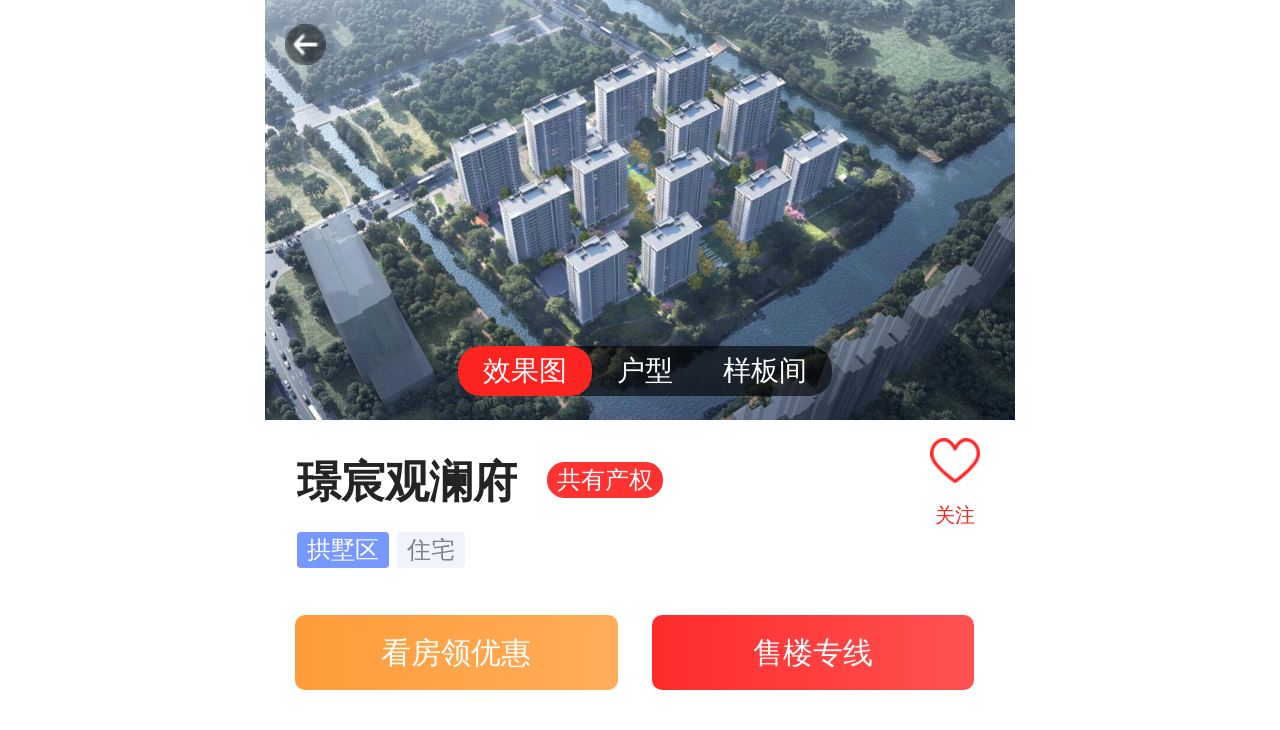

--- FILE ---
content_type: text/html;charset=gbk
request_url: https://m.kan3721.com/show-2525.html
body_size: 13844
content:
<!DOCTYPE html>
<html lang="zh">
<head>
  
<meta charset="gb2312">
<meta name="viewport" content="width=device-width, initial-scale=1.0, maximum-scale=1.0, user-scalable=0, minimal-ui">
<meta name="format-detection" content="telephone=no" />
<title>璟宸观澜府/杭州璟宸观澜府怎么样(房价+户型图)-杭州看房网</title>
<meta name="keywords" content="璟宸观澜府,杭州璟宸观澜府,璟宸观澜府房价,拱墅区璟宸观澜府,璟宸观澜府怎么样,璟宸观澜府户型图"/>
<meta name="description" content="璟宸观澜府位于拱墅区，杭州璟宸观澜府售楼电话：0571-88109956，提供最新拱墅区璟宸观澜府摇号登记结果， 房价/价格/一房一价表 ，楼盘土拍/楼面价，开发商，户型图，样板间， 售楼处地址等最新消息！" />
<meta itemprop="name" content="璟宸观澜府" />
    <link rel="canonical" href="https://m.kan3721.com/show-2525.html" />
<meta name="applicable-device" content="mobile">
          <script type="text/javascript">
         window._AMapSecurityConfig = {
            securityJsCode:'c7420e8154c439293d1d807109c202c3',
        }
        </script>
<script type="text/javascript" src="https://webapi.amap.com/maps?v=1.4.5&key=c3160cdd12f6bbac4955bb4d9504659b"></script>
    <script type="text/javascript" src="/skin/2021/static/js/index.js"></script>
    <script type="text/javascript" src="/skin/2021/static/js/zepto.js"></script>
<link rel="stylesheet" href="/skin/2021/static/css/styles.css">
</head>
<body>
<!-- 轮播图-->
<div class="videos"></div>  
<div class="slider" id="img_box">
<div class="bd">
<ul>
    
                  <li type="2"><img src="https://imgpicture.kan3721.com/240609061547.jpg" alt="璟宸观澜府实景图"></li>
                  <li type="2"><img  data-src="https://imgpicture.kan3721.com/240609061612.jpg"  alt="璟宸观澜府实景图"></li>
                     <li type="2"><img  data-src="https://imgpicture.kan3721.com/240609061606.jpg"  alt="璟宸观澜府实景图"></li>
                                    <li type="3"> <img data-src="https://imgpicture.kan3721.com/240609061956.jpg" alt="璟宸观澜府户型图"></li>
                        <li type="3"> <img data-src="https://imgpicture.kan3721.com/240609061948.jpg" alt="璟宸观澜府户型图"></li>
                        <li type="3"> <img data-src="https://imgpicture.kan3721.com/240609061939.jpg" alt="璟宸观澜府户型图"></li>
                        <li type="3"> <img data-src="https://imgpicture.kan3721.com/240609061929.jpg" alt="璟宸观澜府户型图"></li>
                                      <li type="4"> <img  data-src="https://imgpicture.kan3721.com/240609061643.jpg" alt="璟宸观澜府样板间"></li>
                        <li type="4"> <img  data-src="https://imgpicture.kan3721.com/240609061636.jpg" alt="璟宸观澜府样板间"></li>
                        <li type="4"> <img  data-src="https://imgpicture.kan3721.com/240609061628.jpg" alt="璟宸观澜府样板间"></li>
                        <li type="4"> <img  data-src="https://imgpicture.kan3721.com/240609061622.jpg" alt="璟宸观澜府样板间"></li>
            </ul>
</div>
<div class="hd">
<ul>
  <li type="2" data-num="15">效果图</li>
<li type="3" class="" data-num="2">户型</li>         <li type="4" class="" data-num="2">样板间</li>
</ul>
</div>
    <div class="fanhui" onClick="history.back(); "></div>
<div class="num" style="display:none"></div>
</div>
<!--楼盘信息-->
<div class="sf_new_detailInfo">
<a href="javascript:;" class="followBtn sbox"  data-tit="关注楼盘" data-doc="关注楼盘后为您推荐更多楼盘信息" data-sname="1">关注</a>
<div class="infoBox">
<div class="tits"><h1>璟宸观澜府</h1>
                                                 <div class="lpbiaoqian">
                                                        <font>共有产权</font>
                                                        </div>
                        </div>
<div class="tags">
<!--楼盘标签-->
<span class="red">拱墅区</span>
                  <span>住宅</span>
                 </div>
        <div class="priceNum">
            高层 <em>25650</em><font class="red">元/㎡</font>          <em>         
        </div>
        <h3 class="dizhi">马家桥街78号</h3>
           
            <div class="navBox">
<div class="nav ">
<div class="inner">
<a class="blk_box" href="huxing-2525.html">
<div class="navItem">
<i class="i01"></i>
<em>户型图</em>
</div>
</a>
<a class="blk_box" href="dt.php?hid=2525">
<div class="navItem">
<i class="i02"></i>
<em>楼盘动态</em>
</div>
</a>
<a class="blk_box" href="lpxx.php?itemid=2525">
<div class="navItem">
<i class="i03"></i>
<em>楼盘详情</em>
</div>
</a>
<a class="blk_box" href="zhoubian.php?itemid=2525">
<div class="navItem">
<i class="i04"></i>
<em>周边配套</em>
</div>
</a>
<a class="blk_box" href="photo-2525.html">
<div class="navItem">
<i class="i05"></i>
<em>楼盘照片</em>
</div>
</a>
<a class="blk_box" href="yfyj-2525">
<div class="navItem">
<i class="i06"></i>
<em>一房一价</em>
</div>
</a>
 <a class="blk_box" href="yaohao.php?itemid=2525">
<div class="navItem">
<i class="i07"></i>
<em>中签率</em>
</div>
</a>
<a class="blk_box" href="dianping.php?itemid=2525">
<div class="navItem">
<i class="i10"></i>
<em>楼盘评论</em>
</div>
</a>
<a class="blk_box" href="news.php?hid=2525">
<div class="navItem">
<i class="i12"></i>
<em>楼盘资讯</em>
</div>
</a>
<a class="blk_box" href="wenfang.php?itemid=2525">
<div class="navItem">
<i class="i13"></i>
<em>你问我答</em>
</div>
</a>
   
         
</div>
</div>
</div>    
</div>
</div>
  <!--400-->
<div class="houseTel ">
<a class="telBtn" href="tel:0571-88109956" rel="nofollow" >
<h2>0571-88109956</h2>
<h3>更加隐私安全的免费通话，任何疑问立即来电咨询！</h3>
<div class="telBtn1"></div>
</a>
</div>    
<div class="sf_detailBox lqyh ywkf">
<a href="javascript:;" class="sbox"  data-tit="预约看房" data-doc="置业顾问，一对一服务。" data-sname="1">
<div><h3>看房不打烊实地了解璟宸观澜府</h3><h2>优惠活动提前招募中,抢先报名</h2><span class="right">预约看房</span></div>
</a>
</div>
<!-- 摇号 -->
<div class="sf_detailBox yaohao">
      
     <div class="tbox">
     <span class="yh1 cur" onClick="tabbox(1)"><p>璟宸观澜府</p><p>销售范围:1#、2#、6#、10#</p></span>
      <span class="yh2"  onClick="tabbox(2)"><p>璟宸观澜府</p><p>销售范围:7#、8#、11#、12#、 13#</p></span>
      </div>
        
<div class="ybox1">       
<div class="box3">
<table  class="gridtable  nowei " id="gridtable">
  <tr>
    <th width="20%">房源类型</th>
    <th width="20%">全部</th>
    <th width="20%">人才</th>
    <th width="20%">无房</th>
    <th width="20%">有房</th>
  </tr>
  <tr>
    <td>房源套数</td>
    <td><font id="fytsqb">320</font></td>
    <td><font id="fytsrc">-</font></td>
    <td><font id="fytswf">-</font></td>
    <td><font id="fytsyf">-</font></td>
  </tr>
    <tr>
    <td>入围条件</td>
    <td>-</td>
    <td><font id="rwtjrc">-</font></td>
    <td><font id="rwtjwf">-</font></td>
    <td><font id="rwtjyf">-</font></td>
  </tr>
  <tr  style="display:none">
    <td><font id="ruwei">报名</font>人数</td>
    <td><font id="bmrsqb">297</font></td>
    <td><font id="bmrsrc">-</font></td>
    <td><font id="bmrswf">-</font></td>
    <td><font id="bmrsyf">-</font></td>
  </tr>
  <tr   style="display:none">
    <td>摇中概率</td>
  <td><font id="yzglqb">100%</font></td>
    <td><font id="yzglrc">-</font></td>
    <td><font id="yzglwf">-</font></td>
    <td><font id="yzglyf">-</font></td>
  </tr>
</table>
    </div>
    <div class="box1">
<div class="dbox">
    <div class="dbox1"><a href="yfyj.php?itemid=2525&c=3458"><li>一房一价</li><span>算首付估房价<i></i></span></a></div>
    <div class="dbox2"><a href="/zhinan.php?itemid=2525"><li>购房资料</li><span>摇号买房必读<i></i></span></a></div>
    </div>
    <div class="ztt_hdDetail pd0">摇号登记 (2024-07-10 )<a rel="nofollow" href="yaohao.php?itemid=2525" class="more none">查看更多</a></div>
<li class="cred"><i>价格 : </i>高层25650元/方</li><li><i>楼栋 : </i>1#、2#、6#、10#</li>
<li><i>面积 : </i>79方-128套，93方-128套，101方-64套</li><li><i>装修 : </i>毛坯</li><li  style="display:none"><i>车位 : </i>时间：待定 ,价格：待定</li>
    </div>
 
   <div class="box2">
<div class="lc_on"><span><li>07.10</li><li>预售</li><li>时间</li></span></div>
<div class="lc_on"><span><li>7.16-<br>7.18</li><li>登记</li><li>时间</li></span></div>
<div class="lc_on"><span><li>07.19</li><li>补交</li><li>资料</li></span></div>
<div class="lc_on"><span><li>07.20</li><li>意向</li><li>公示</li></span></div>
<div class="lc"><span><li>待定</li><li>摇号</li><li>时间</li></span></div>
<div class="lcend"><span><li>待定</li><li>选房</li><li>时间</li></span></div>
</div> 
    
    
 <div class="btns">
<a  href="yfyj.php?itemid=2525&c=3458">一房一价</a>
<span id="fabtn"><a   class="btn">公示方案</a></span>
<span  id="yhbtn" ><a href="yixiang.php?itemid=2525&c=3458"  rel="nofollow"  >意向登记</a></span>
<span  id="jgbtn" ><a href="jieguo.php?itemid=2525&c=3458"  rel="nofollow"  >摇号结果</a></span>
</div> 
</div> 
  
        
    <div class="ybox2" style="display:none">       
<div class="box3">
<table  class="gridtable  nowei " id="gridtable">
  <tr>
    <th width="20%">房源类型</th>
    <th width="20%">全部</th>
    <th width="20%">人才</th>
    <th width="20%">无房</th>
    <th width="20%">有房</th>
  </tr>
  <tr>
    <td>房源套数</td>
    <td><font id="fytsqb">346</font></td>
    <td><font id="fytsrc">-</font></td>
    <td><font id="fytswf">-</font></td>
    <td><font id="fytsyf">-</font></td>
  </tr>
    <tr>
    <td>入围条件</td>
    <td>-</td>
    <td><font id="rwtjrc">-</font></td>
    <td><font id="rwtjwf">-</font></td>
    <td><font id="rwtjyf">-</font></td>
  </tr>
  <tr  style="display:none">
    <td><font id="ruwei">报名</font>人数</td>
    <td><font id="bmrsqb">476</font></td>
    <td><font id="bmrsrc">-</font></td>
    <td><font id="bmrswf">-</font></td>
    <td><font id="bmrsyf">-</font></td>
  </tr>
  <tr   style="display:none">
    <td>摇中概率</td>
  <td><font id="yzglqb">72.69%</font></td>
    <td><font id="yzglrc">-</font></td>
    <td><font id="yzglwf">-</font></td>
    <td><font id="yzglyf">-</font></td>
  </tr>
</table>
    </div>
    <div class="box1">
<div class="dbox">
    <div class="dbox1"><a href="yfyj.php?itemid=2525&c=3404"><li>一房一价</li><span>算首付估房价<i></i></span></a></div>
    <div class="dbox2"><a href="/zhinan.php?itemid=2525"><li>购房资料</li><span>摇号买房必读<i></i></span></a></div>
    </div>
    <div class="ztt_hdDetail pd0">摇号登记 (2024-06-04 )<a rel="nofollow" href="yaohao.php?itemid=2525" class="more none">查看更多</a></div>
<li class="cred"><i>价格 : </i>高层25650元/方</li><li><i>楼栋 : </i>7#、8#、11#、12#、 13#</li>
<li><i>面积 : </i>79方-116套，93方-142套，101方-88套</li><li><i>装修 : </i>毛坯</li><li  style="display:none"><i>车位 : </i>时间：待定 ,价格：待定</li>
    </div>
 
   <div class="box2">
<div class="lc_on"><span><li>06.04</li><li>预售</li><li>时间</li></span></div>
<div class="lc_on"><span><li>6.11-<br>6.14</li><li>登记</li><li>时间</li></span></div>
<div class="lc_on"><span><li>06.15</li><li>补交</li><li>资料</li></span></div>
<div class="lc_on"><span><li>06.16</li><li>意向</li><li>公示</li></span></div>
<div class="lc"><span><li>待定</li><li>摇号</li><li>时间</li></span></div>
<div class="lcend"><span><li>待定</li><li>选房</li><li>时间</li></span></div>
</div> 
    
    
 <div class="btns">
 <a  href="yfyj.php?itemid=2525&c=3404">一房一价</a>
<span id="fabtn"><a   class="btn">公示方案</a></span>
<span  id="yhbtn" ><a  class="btn">意向登记</a></span>
<span  id="jgbtn" ><a  class="btn">摇号结果</a></span>
</div> 
</div> 
   
     </div>
             <div class="sf_detailBox">
      <div class="ztt_hdDetail"><span>意向登记表人群画像</span></div>
<div class="huax">
<a href="/huaxiang-yixiang-2525-3458-2">省份</a>
<a href="/huaxiang-yixiang-2525-3458-3">浙江省内</a>
<a href="/huaxiang-yixiang-2525-3458-4">杭州市区</a>
<a href="/huaxiang-yixiang-2525-3458-1">家庭/单身</a>
</div>
     </div>
               <div class="sf_detailBox">
<div class="ztt_hdDetail"><span>摇号中签人群画像</span></div>
<div class="huaxy">
<a href="/huaxiang-jieguo-2525-3458-2">省份</a>
<a href="/huaxiang-jieguo-2525-3458-3">浙江省内</a>
<a href="/huaxiang-jieguo-2525-3458-4">杭州市区</a>
<a href="/huaxiang-jieguo-2525-3458-1">家庭/单身</a>
</div>
</div>
<!-- 一房一价 -->
    
 
      <div class="sf_detailBox yfyj yfbox1">
<div class="ztt_hdDetail">一房一价表 (9)
<a rel="nofollow" href="yfyj.php?itemid=2525&c=3458" class="more"></a>
</div>
    
    <div class="BoxCenter">
<a href="yfyj-12698-3458.html" class="fj_link">10幢一房一价表<em class="fbenqi">本期</em></a>
<a href="yfyj-12697-3458.html" class="fj_link">6幢一房一价表<em class="fbenqi">本期</em></a>
<a href="yfyj-12696-3458.html" class="fj_link">2幢一房一价表<em class="fbenqi">本期</em></a>
<a href="yfyj-12695-3458.html" class="fj_link">1幢一房一价表<em class="fbenqi">本期</em></a>
<a href="yfyj-12548-3458.html" class="fj_link">13幢一房一价表</a>
        </div>
 <div class="center"><a href="yfyj.php?itemid=2525&c=3458" class="morbt_fj">点击查看全部</a></div>
</div>
      <div class="sf_detailBox yfyj yfbox2" style="display:none">
<div class="ztt_hdDetail">一房一价表 (9)
<a rel="nofollow" href="yfyj.php?itemid=2525&c=3404" class="more"></a>
</div>
    
    <div class="BoxCenter">
<a href="yfyj-12548-3404.html" class="fj_link">13幢一房一价表<em class="fbenqi">本期</em></a>
<a href="yfyj-12547-3404.html" class="fj_link">12幢一房一价表<em class="fbenqi">本期</em></a>
<a href="yfyj-12546-3404.html" class="fj_link">11幢一房一价表<em class="fbenqi">本期</em></a>
<a href="yfyj-12545-3404.html" class="fj_link">8幢一房一价表<em class="fbenqi">本期</em></a>
<a href="yfyj-12544-3404.html" class="fj_link">7幢一房一价表<em class="fbenqi">本期</em></a>
        </div>
 <div class="center"><a href="yfyj.php?itemid=2525&c=3404" class="morbt_fj">点击查看全部</a></div>
</div>
<style>
    .piao {
    position: absolute;
    top: 0.021rem;
      font-size: 0.3rem;
}
.defanglv {
    background: url(/skin/2022/11/img2.png) no-repeat;
    background-size: contain;
 width: 3rem;
    height: 0.8rem;
    line-height: 0.6rem;
    display: block;
    color: #F7D36D;
    text-align: center;
}
.benqi {
    background: url(/skin/2022/11/img1.png) no-repeat;
    background-size: contain;
    width: 1.8rem;
    height: 0.8rem;
    line-height: 0.6rem;
    display: block;
    color: #fff;
    text-align: center;
}
</style>
  <!--全部户型-->
<div class="sf_detailBox">
<div class="ztt_hdDetail">户型信息
<a rel="nofollow" href="huxing-2525.html" class="more">查看更多</a>
</div>
<div class="gl_houseList swiper-container js_swiper1">
<ul class="swiper-wrapper">
        <li class="swiper-slide">
<div class="pic">
<a href="huxing2525-43419.html">
<img src="https://imgpicture.kan3721.com/240609061956_thumb.jpg" alt="高层-A-79方-2室2厅1卫-璟宸观澜府" class="img">
</a>
    
                       <div class="piao">
                           <span class="benqi">本期开盘</span>                                                  </div>
                       </div>
<div class="box">
<h4 class="h4 clearfix">
<a title="高层-A-79方-2室2厅1卫" href="huxing2525-43419.html" class="tit">高层-A-79方-2室2厅1卫（建面）</a>
</h4>
</div>
</li>
<li class="swiper-slide">
<div class="pic">
<a href="huxing2525-43418.html">
<img src="https://imgpicture.kan3721.com/240609061948_thumb.jpg" alt="高层-B1-93方-3室2厅2卫-璟宸观澜府" class="img">
</a>
    
                       <div class="piao">
                           <span class="benqi">本期开盘</span>                                                  </div>
                       </div>
<div class="box">
<h4 class="h4 clearfix">
<a title="高层-B1-93方-3室2厅2卫" href="huxing2525-43418.html" class="tit">高层-B1-93方-3室2厅2卫（建面）</a>
</h4>
</div>
</li>

</ul>
</div>
</div>
  <!--楼盘详情-->
    <div class="sf_detailBox lpxq">
<div class="ztt_hdDetail">楼盘详情
<a rel="nofollow" href="lpxx.php?itemid=2525" class="more">查看更多详情</a>
</div>
<ul class="infoList">
<li>
<a rel="nofollow" href="lpxx.php?itemid=2525">
<span>楼盘名称：</span>璟宸观澜府</a>
</li>
<li><a rel="nofollow" href="lpxx.php?itemid=2525;"><span>销售状态：</span>在售</a></li>
                                             <li><a rel="nofollow" href="lpxx.php?itemid=2525;"><span>物业类型：</span>         住宅         </a></li>            <li><a rel="nofollow" href="lpxx.php?itemid=2525;"><span>建筑类型：</span>高层</a></li>            <li><a rel="nofollow" href="lpxx.php?itemid=2525;"><span>项目特色：</span>人才共有产权</a></li>            <li><a rel="nofollow" href="lpxx.php?itemid=2525;"><span>产权年限：</span>70年</a></li>                                    <li><a rel="nofollow" href="lpxx.php?itemid=2525;"><span>户型面积：</span>79-120方</a></li>            <li><a rel="nofollow" href="lpxx.php?itemid=2525;"><span>交房时间：</span>2026-12-31</a></li>                        <li><a rel="nofollow" href="lpxx.php?itemid=2525;"><span>建筑层高：</span>13F</a></li>            <li><a rel="nofollow" href="lpxx.php?itemid=2525;"><span>楼栋总数：</span>13幢</a></li>            <li><a rel="nofollow" href="lpxx.php?itemid=2525;"><span>楼层状况：</span>14-17F</a></li>            <li><a rel="nofollow" href="lpxx.php?itemid=2525;"><span>小区设施：</span>羽毛球场，篮球场,跑道</a></li>                                    <li><a rel="nofollow" href="lpxx.php?itemid=2525;"><span>自持率：</span>无自持</a></li>            <li><a rel="nofollow" href="lpxx.php?itemid=2525;"><span>占地面积：</span>37099</a></li>            <li><a rel="nofollow" href="lpxx.php?itemid=2525;"><span>建筑面积：</span>158697</a></li>            <li><a rel="nofollow" href="lpxx.php?itemid=2525;"><span>容积率：</span>2.50</a></li>            <li><a rel="nofollow" href="lpxx.php?itemid=2525;"><span>绿化率：</span>35%</a></li>             <li><a rel="nofollow" href="zhoubian.php?itemid=2525"><span>总户数：</span>1000户</a></li>            <li><a rel="nofollow" href="zhoubian.php?itemid=2525"><span>停车位：</span>1300</a></li>                        
            <li class="addr lpdz">
<a rel="nofollow" href="zhoubian.php?itemid=2525">
<span>楼盘地址：</span><font class="dz"><i></i>马家桥街78号</font></a>
</li>
                                   <li class="addr lpdz">
<a rel="nofollow" href="tel:0571-88109956">
<span>售楼电话：</span><font class="sldh"><i></i>0571-88109956</font></a>
</li>
            </ul>
<!--榜单-->
<div class="js_bang"></div>
<!--变价、开盘订阅-->
<div class="dyBtnBox">
<a class="dyBtn sbox" href="javascript:;" data-tit="变价通知" data-doc="获取一手楼盘变价信息，不错过任何优惠信息。" data-sname="0"><i class="i01"></i>变价通知</a>
<a class="dyBtn sbox" href="javascript:;" data-tit="开盘通知" data-doc="获取一手楼盘开盘信息，不错过任何优惠信息。。" data-sname="0"><i class="i02"></i>开盘通知</a>
</div>
</div>
<!--楼幢面积信息-->
 <!-- 楼盘资讯-->
        
     <!-- 最新动态 -->
    <div class="sf_detailBox" id="mao_house_dongtai">
<div class="ztt_hdDetail">最新动态
<a rel="nofollow" href="dt.php?hid=2525" class="more">更多动态</a>
</div>
<ul class="BoxCenter ztt_dynamicList">
<a rel="nofollow" href="news-73607.html">
<li>
<h3>璟宸观澜府:已领7,8,11,12,13幢，共346套房源</h3>
<p>璟宸观澜府已领7#、8#、11#、12#、 13#共346套房源的预售证，杭房预许字(2024)第00232号，房源均价25650元/平米。</p>
<p>2024-06-04</p>
</li>
</a>
</ul>
<a rel="nofollow" href="javascript:;" class="ztt_comLink sbox" data-tit="订阅楼盘动态" data-doc="获取一手最新楼盘动态信息。" data-sname="0">订阅最新动态</a>
</div>
        
    
         <div class="sf_detailBox">
<div class="ztt_hdDetail">周边楼盘动态

</div>
<ul class="BoxCenter ztt_dynamicList zbdtlist">
<a rel="nofollow" href="news-73792.html">
<li>
<p><font  class="lefts">保利和颂春风里</font><font class="rights">2024-07-25</font></p>
<p> 保利和颂春风里少是房源在售</p>
</li>
</a>
<a rel="nofollow" href="news-73757.html">
<li>
<p><font  class="lefts">滨江大家招商·锦翠金宸府</font><font class="rights">2024-07-19</font></p>
<p> 滨江大家招商&middot;锦翠金宸府：由23幢12-17层的小高层住宅和少量沿街底商所...</p>
</li>
</a>
<a rel="nofollow" href="news-73713.html">
<li>
<p><font  class="lefts">泊缦府</font><font class="rights">2024-07-08</font></p>
<p> 泊缦府预计价格:高层33700元/方， 预计开盘: 2024-09， 销售楼栋: 2#， 户型面...</p>
</li>
</a>
<a rel="nofollow" href="news-73680.html">
<li>
<p><font  class="lefts">滨江华润建杭·映运轩</font><font class="rights">2024-06-27</font></p>
<p> 滨江华润建杭&middot;映运轩已领3#、4#共156套房源的预售证，杭房预许字（2024...</p>
</li>
</a>
</ul>
</div>
     
    
    
    
    
<!--周边配套-->
<div class="sf_detailBox">
<div class="dnx-map">
<div class="ztt_hdDetail">周边配套
        <a rel="nofollow" href="zhoubian.php?itemid=2525" class="more">查看大图</a></div>
<div class="sf_deatilMap">
<div id="mapContainer" style="width: 100%;height: 7.68rem"></div>
</div>
<div class="dtbox">
<li class="on">公交</li>
            <li>地铁</li>
            <li>学校</li>
            <li>医院</li>
            <li>银行</li>
            <li>购物</li>
</div>
        
        <div class="dtinfo">
        </div>
</div>
</div>
       <script type="text/javascript">
   zbmap();
function zbmap(type){
if(!type)var type="公交";
    var map = new AMap.Map("mapContainer", {
        resizeEnable: true,
        zoom: 15,
        center:[120.15130667967,30.35307637287]
    });

var marker = new AMap.Marker({
    position: new AMap.LngLat(120.15130667967,30.35307637287),   // 经纬度对象，也可以是经纬度构成的一维数组[116.39, 39.9]
icon: 'https://cache.amap.com/lbs/static/cuntom_marker1.png',
    offset: new AMap.Pixel(-13, -30),
});
marker.setLabel({
        content: "<div class='info'>璟宸观澜府</div>", //设置文本标注内容
        direction: 'top' //设置文本标注方位
    });
map.add(marker);
    AMap.service(["AMap.PlaceSearch"], function() {
        var placeSearch = new AMap.PlaceSearch({ //构造地点查询类
            pageSize: 10,
            typ:type,
            pageIndex: 1,
            city: "杭州", //城市
            map: map,
            citylimit: true, 
        });
        //中心点坐标
        var cpoint = [120.15130667967,30.35307637287];
        var result='';
        placeSearch.searchNearBy(type, cpoint, 5000, function(status, result) {
           console.log(result)
var html='';
if(result){var data=result.poiList.pois;
$.each(data, function(i,item){
if(data.length>0)
{
html+='<li><span>'+item.name+'</span><em><i></i>'+item.distance+'m</em></li>';
}
});
}
$(".dtinfo").html(html);
        });

    });
}
$(".dtbox li").click(function(){
    var index = $(this).index();
    $(this).addClass("on").siblings().removeClass("on");
$(".dtinfo").html('');
 zbmap($(this).html())
});
</script>
<div class="sf_detailBox">
<div class="ztt_hdDetail">购房工具
<a rel="nofollow" href="zhinan.php?itemid=2525" class="more">更多购房工具</a>
</div>
    <ul class="BoxCenter gfgj">
<a href="jsq-2525.html">
                <div class="navItem">
                <i class="i01"></i>
                <em>房贷计算器</em>
                </div>
                </a>
<a href="tqhk-2525.html">
                <div class="navItem">
                <i class="i02"></i>
                <em>提前还款计</em>
                </div>
                </a>
<a  href="sfjsq-2525.html">
                <div class="navItem">
                <i class="i03"></i>
                <em>税费计算</em>
                </div>
                </a>
<a  href="gjjcx-2525.html">
                <div class="navItem">
                <i class="i04"></i>
                <em>公积金额度</em>
                </div>
                </a>
</ul>
    </div>
<div class="sf_detailBox">
<div class="ztt_hdDetail">查询真实<font class="cred">成交低价</font>
<a rel="nofollow" href="zhinan.php?itemid=2525" class="chaxun">已有<font class="cred">1064</font>人查询</a>
</div>
    <div class="BoxCenter cxcj">
<p>成交低价,是目前已经出现过的成交低价,供准备买房的朋友参考。由于受市场、楼冻位置、开发商错售策略等因素影响,价格会浮动,具体在售楼及错售价格等信息,请报名团购获取最新在售信息,同时享受更多的团购优惠。</p>
        <div><input type="text" data-value="" placeholder="输入手机号" onfocus="if(this.placeholder=='输入手机号'){this.placeholder='';}" onblur="if(this.placeholder==''){this.placeholder='输入手机号';}" id="mobile" autocomplete="off" name="tel" class="form-input">
        <span class="add">我想了解</span>
        </div>
</div>
    </div>
<!--大家都在问-->
<div class="sf_detailBox">
<div class="ztt_hdDetail">大家都在问
<a rel="nofollow" href="wenfang.php?itemid=2525" class="more">更多</a>
</div>
    <ul class="BoxCenter ztt_dynamicList">
       <!-- -->
      <a rel="nofollow" href="wenfang.php?itemid=2525&action=add" class="ztt_comLink">我也要问大家,立即提问！</a>
   </ul>
    </div>
  
<!-- 点评 -->
<div class="sf_detailBox">
<div class="ztt_hdDetail">楼盘点评(2)
<a rel="nofollow" href="dianping.php?itemid=2525" class="more">更多点评</a>
</div>
<a rel="nofollow" href="dianping.php?itemid=2525" style="color: #444;">
<div class="BoxCenter pubdp">
<table width="100%" border="0" cellspacing="0" cellpadding="0" bgcolor="#F8F8F8" style="margin-top:21px">
  
        <tr class="dpc_1">
    <td width="50" height="50" align="center"><img src="/2015/dpl0.png" width="30" height="42"></td>
    <td valign="top"><div class="dpc">项目西起运河国际文化走廊与工业年轮带交织而成的运河艺文轴心，东至电厂热水河绿道，南至杭钢河绿道，西至俞家桥河绿道，北至马家桥街。三面环水，在占据优越城市地理位置的同时，拥享难以复制的生态资源。</div></td>
  </tr>
          <tr class="dpc_1">
    <td width="50" height="50" align="center"><img src="/2015/dpl0.png" width="30" height="42"></td>
    <td valign="top"><div class="dpc">项目总用地面积约3.71万平方米，总建筑面积约15.87万平方米，其中地上住宅面积约9.27万平方米，共计13幢高层住宅，共计1000套，其中79平方米左右户型424套，93平方米左右户型394套，101平方米左右户型150套，120平方米左右户型32套。</div></td>
  </tr>
      
</table> 
    </div>
    </a>
<a rel="nofollow" href="dianping.php?itemid=2525" class="ztt_comLink">查看更多评价</a>
  </div>
 <!--周边楼盘-->
<div class="sf_detailBox zblp">
<div class="ztt_hdDetail">周边楼盘</div>
<ul class="sf_detailRecomment loadbox">
<li>
<div class="houseInfo">
<a href="show-2512.html" title="绿城宸岸印月里">
<div class="imgbox">
                                                     <div class="biaoqian">
                                                        <font>限购</font>                                                        </div>
                        <img src="https://imgpicture.kan3721.com/240507080057_thumb.jpg" alt="绿城宸岸印月里">
</div>
</a>
<h2><a href="show-2512.html" >绿城宸岸印月里</a></h2>
<a href="show-2512.html" rel="nofollow">
                        <div class="address">拱墅区</div>
<div class="price"><em>33700</em>元/㎡</div>
                        <div class="tags"><font class="xbox">在售</font> 
                                 <font class="xbox">住宅</font>
                               </div>
</a>
</div>
            <a href="tel:0571-88109956" class="listtel"></a></li>
<li>
<div class="houseInfo">
<a href="show-2267.html" title="滨江大家招商·锦翠金宸府">
<div class="imgbox">
                                                     <div class="biaoqian">
                                                        <font>限购</font>                                                        </div>
                        <img src="https://imgpicture.kan3721.com/220815031002_thumb.png" alt="滨江大家招商·锦翠金宸府">
</div>
</a>
<h2><a href="show-2267.html" >滨江大家招商·锦翠金宸府</a></h2>
<a href="show-2267.html" rel="nofollow">
                        <div class="address">拱墅区</div>
<div class="price"><em>34000</em>元/㎡</div>
                        <div class="tags"><font class="xbox">在售</font> 
                                 <font class="xbox">住宅</font>
                  <font class="xbox">商铺</font>
                  <font class="xbox">高层</font>
                               </div>
</a>
</div>
            <a href="tel:0571-88109956" class="listtel"></a></li>
<li>
<div class="houseInfo">
<a href="show-2559.html" title="滨运映翠湾">
<div class="imgbox">
     <img src="https://imgpicture.kan3721.com/250228101200_thumb.jpg" alt="滨运映翠湾">
</div>
</a>
<h2><a href="show-2559.html" >滨运映翠湾</a></h2>
<a href="show-2559.html" rel="nofollow">
                        <div class="address">拱墅区</div>
<div class="price"><em>33000</em>元/㎡</div>
                        <div class="tags"><font class="xbox">在售</font> 
                                 <font class="xbox">住宅</font>
                               </div>
</a>
</div>
            <a href="tel:0571-88109956" class="listtel"></a></li>
<li>
<div class="houseInfo">
<a href="show-2349.html" title="运晓花映里">
<div class="imgbox">
                                                     <div class="biaoqian">
                                                        <font>限购</font>                                                        </div>
                        <img src="https://imgpicture.kan3721.com/221208032229_thumb.png" alt="运晓花映里">
</div>
</a>
<h2><a href="show-2349.html" >运晓花映里</a></h2>
<a href="show-2349.html" rel="nofollow">
                        <div class="address">拱墅区</div>
<div class="price"><em>30000</em>元/㎡</div>
                        <div class="tags"><font class="xbox">在售</font> 
                                 <font class="xbox">住宅</font>
                               </div>
</a>
</div>
            <a href="tel:0571-88109956" class="listtel"></a></li>
<li>
<div class="houseInfo">
<a href="show-2471.html" title="泊缦府">
<div class="imgbox">
                                                     <div class="biaoqian">
                                                        <font>限购</font>                                                        </div>
                        <img src="https://imgpicture.kan3721.com/231024094115_thumb.jpg" alt="泊缦府">
</div>
</a>
<h2><a href="show-2471.html" >泊缦府</a></h2>
<a href="show-2471.html" rel="nofollow">
                        <div class="address">拱墅区</div>
<div class="price"><em>33700</em>元/㎡</div>
                        <div class="tags"><font class="xbox">在售</font> 
                                 <font class="xbox">住宅</font>
                               </div>
</a>
</div>
            <a href="tel:0571-88109956" class="listtel"></a></li>
</ul>
            
            <a href="javascript:;"  class="ztt_comLink" onClick="loadlist()">加载更多楼盘</a>
</div>
<div class="sf_detailBox">
<div class="BoxCenter  ibox mu-nav">
<ul><a href="/xlpapmtwcydoh1z"><p>0</p><font>正在公示</font></a></ul>
<ul><a href="/xlpapmtwcydoh2z"><p>0</p><font>正在登记</font></a></ul>
<ul><a href="/xlpapmtwcydoh3z"><p>0</p><font>摇号查询</font></a></ul>
<ul><a href="/xlpapmtwcydoh4z"><p>36</p><font>预计开盘</font></a></ul>
<ul><a href="/xlpapmtwc2ydohz"><p>516</p><font>公寓</font></a></ul>
</div>
</div>
 <!--底部-->
<div class="sf_detailCrumbs">
<a href="/xlp">杭州楼盘</a>
<i class="line"></i>
<a href="/xlpa7pmtwc0ydohz">拱墅区楼盘</a>
<i class="line"></i>
<a href="/show-2525.html">璟宸观澜府</a>
</div>
    <div class="sf_detailCon">
一鸣惊人的背后是潜心多时的匠心历历。从城市到人居，从品牌到品质，拱墅城发集团在杭州的每一步耕耘，始终以一个国企的使命与担当，为城市人才打造理想生活的心归处。继2023年底打造人才理想公园住区&mdash;&mdash;璟荟府后，再次择址正在腾飞中的运河新城，浓缩城市的精彩，还原美好生活的本真。 璟宸观澜府直线距离约600米即是地铁4号线与15号线（在建）换乘站&mdash;&mdash;平安桥站，繁华坐标转瞬即达，通勤与生活尽在掌握中。周边更有杭钢TOD、运河湾综合体等大型商业体（在建），全龄品质教育覆盖、咫尺邵逸夫医院大运河院区，无论是逛街购物，还是看大片，打卡网红餐厅、亦或是下一代教育，家人健康都有优质保障，一站式便捷生活圈，荟萃精彩人生。</div>
        
    
<div class="clearfix"></div>
<div class="tyfoot">
<ul class="detailTab">
<li class="cur">推荐楼盘</li>
<li class="">最新楼盘</li>
<li  class="">附近楼盘</li>
<li class="">同价楼盘</li>
</ul>
<div class="sf_detailTab_con">
<ul class=""  id="hot_tab1" >
            <li><a href="/show-2467.html">海威安铂中心</a> </li>          
        <li><a href="/show-2466.html">中南江一云境</a> </li>          
        <li><a href="/show-2460.html">静江会</a> </li>          
        <li><a href="/show-2455.html">西投众安·紫金蘭轩</a> </li>          
        <li><a href="/show-2437.html">滨江揽潮誉道</a> </li>          
        <li><a href="/show-2382.html">滨汇名望云筑</a> </li>          
        <li><a href="/show-2372.html">中家德玺尚座</a> </li>          
        <li><a href="/show-2347.html">美睿金座</a> </li>          
        <li><a href="/show-2342.html">理想家·红嘉汇商业中心</a> </li>          
        <li><a href="/show-2320.html">世茂璞云东方</a> </li>          
        <li><a href="/show-2304.html">灵龙艺音金座</a> </li>          
        <li><a href="/show-2268.html">滨江海潮望月城·潮印</a> </li>          
        <li><a href="/show-2262.html">中豪悦和金座</a> </li>          
        <li><a href="/show-2249.html">众安滨和印</a> </li>          
        <li><a href="/show-2231.html">绿城江澜云境阁</a> </li>          
        <li><a href="/show-2228.html">海威叁拾浔</a> </li>          
        <li><a href="/show-2101.html">西投银泰城</a> </li>          
        <li><a href="/show-1911.html">蓝城久宸里</a> </li>          
      

            </ul>
<ul class="none" id="hot_tab2">
              <li><a href="/show-2565.html">山水颐萃别院</a></li>         
        <li><a href="/show-2564.html">绿城·宸岸栖月</a></li>         
        <li><a href="/show-2563.html">英冠·春棠雅韵府</a></li>         
        <li><a href="/show-2562.html">绿城·湖栖云庐</a></li>         
        <li><a href="/show-2561.html">绿城·宸岸新月</a></li>         
        <li><a href="/show-2560.html">和萃揽悦园</a></li>         
        <li><a href="/show-2559.html">滨运映翠湾</a></li>         
        <li><a href="/show-2558.html">久映颂月府</a></li>         
        <li><a href="/show-2557.html">龙湖·御潮江上</a></li>         
        <li><a href="/show-2556.html">滨杭滨纷城</a></li>         
        <li><a href="/show-2555.html">潮语映月轩</a></li>         
        <li><a href="/show-2554.html">绿城·咏湖雲庐</a></li>         
        <li><a href="/show-2553.html">绿城汀岸印月</a></li>         
        <li><a href="/show-2552.html">兴耀·沐云川</a></li>         
        <li><a href="/show-2551.html">棠前明月轩</a></li>         
        <li><a href="/show-2550.html">保亿·云隐星润府</a></li>         
        <li><a href="/show-2549.html">翡翠锦和府</a></li>         
        <li><a href="/show-2548.html">滨江滨运锦绣里</a></li>         
     
</ul>
<ul class="none" id="hot_tab3">
         <li><a href="/show-2512.html">绿城宸岸印月里</a> </li>          
        <li><a href="/show-2267.html">滨江大家招商·锦翠金宸府</a> </li>          
        <li><a href="/show-2559.html">滨运映翠湾</a> </li>          
        <li><a href="/show-2349.html">运晓花映里</a> </li>          
        <li><a href="/show-2471.html">泊缦府</a> </li>          
        <li><a href="/show-2564.html">绿城·宸岸栖月</a> </li>          
        <li><a href="/show-2116.html">中海河映云集</a> </li>          
        <li><a href="/show-2548.html">滨江滨运锦绣里</a> </li>          
        <li><a href="/show-2545.html">建发云栖上宸</a> </li>          
        <li><a href="/show-2553.html">绿城汀岸印月</a> </li>          
        <li><a href="/show-2077.html">金地威新科技园</a> </li>          
        <li><a href="/show-2256.html">保利和颂春风里</a> </li>          
        <li><a href="/show-2150.html">招商北科建·运晓花望府</a> </li>          
        <li><a href="/show-1793.html">360花创科技中心</a> </li>          
        <li><a href="/show-2175.html">运河集团运河湾综合体项目</a> </li>          
        <li><a href="/show-2367.html">滨运锦上湾</a> </li>          
        <li><a href="/show-2514.html">中天海威·安樾杭璟府</a> </li>          
        <li><a href="/show-1197.html">中国铁建国际汇</a> </li>          
      
</ul>
<ul class="none" id="hot_tab4">
                       
     <li><a href="/show-2524.html">朝仕轩</a> </li>          
        <li><a href="/show-2519.html">蓝城琉翠轩</a> </li>          
        <li><a href="/show-2518.html">绿城熙海棠</a> </li>          
        <li><a href="/show-2508.html">蓝城·萧山桃李春风</a> </li>          
        <li><a href="/show-2499.html">绿城绿汀春晓</a> </li>          
        <li><a href="/show-2491.html">璟荟府</a> </li>          
        <li><a href="/show-2487.html">翠璟和庄</a> </li>          
        <li><a href="/show-2486.html">兴耀月琉璃</a> </li>          
        <li><a href="/show-2479.html">杰立·颂香望庐</a> </li>          
        <li><a href="/show-2475.html">时代崇文栖云府</a> </li>          
        <li><a href="/show-2459.html">蓝城桃華里</a> </li>          
        <li><a href="/show-2450.html">绿翠芳映轩</a> </li>          
        <li><a href="/show-2446.html">青隽府</a> </li>          
        <li><a href="/show-2445.html">缤曜金汇府</a> </li>          
        <li><a href="/show-2444.html">西径里</a> </li>          
        <li><a href="/show-2442.html">大华沄萃府</a> </li>          
        <li><a href="/show-2439.html">山水钰和院</a> </li>          
        <li><a href="/show-2433.html">圣奥潮映望月府</a> </li>          
      
</ul>
</div>
    <div class="clearfix"></div>
    <div class="sf_detail_seoBox">
<div class="sf_detail_seo">
    
璟宸观澜府楼盘,提供杭州拱墅区璟宸观澜府房价/一房一价表 ,楼盘户型图,项目地址位于:马家桥街78号,产权年限70年,售楼电话0571-88109956,提供楼盘绿化,周边配套,商场,超市,学校,医院,行,周边地图交通等楼盘信。<div class="line"></div>
<li class="hei">楼盘相关信息：</li>
<a href="photo-2525.html">璟宸观澜府相册</a>  <a href="zhoubian.php?itemid=2525">璟宸观澜府周边配套</a>  <a href="yfyj-2525">璟宸观澜府一房一价</a> <a href="lpxx.php?itemid=2525">璟宸观澜府详情</a> <a href="https://m.kan3721.com/dianping.php?itemid=2525">璟宸观澜府点评</a>
<div class="line"></div>
免责声明：本网站作为房产信息聚合类导航网站，仅为方便广大用户掌握信息而提供一站式无偿浏览、查阅的功能，所载内容仅供参考，网站不声明或保证所发布信息的真实性，准确性和完整性，最终信息以售楼处及政府部门登记备案为准，请谨慎核查。<br>
</div>
   <div class="sf_footer">
<div class="seoLogo">
<i>www.kan3721.com</i>
</div>
<div class="channel">
<span><a href="https://m.kan3721.com/">首页</a></span><span><a href="/xlp">新房</a></span><span><a href="/zhinan.php?itemid=0&c=99" rel="nofollow">资格查询</a></span><span><a href="/jsq-0.html" rel="nofollow">房贷计算器</a></span>
</div>
<div class="dnav">
<a href="#">网站地图</a><i></i>
<a href="#">楼盘地图</a>
</div>
<div class="ba">2013-2021 杭州畅房网络科技有限公司 ICP证：浙ICP备16040283号-1</div>
</div> 
</div>
<div class="footer">
  <div class="footerBtn"> 
    <div class="footerBtn_bg"></div>
<a class="kfBtn sbox"   href="javascript:;"  data-tit="楼盘优惠" data-doc="免费领取楼盘优惠资格，详细优惠将由售楼处说明。"data-sname="1">看房领优惠</a>
<a id="tel" class="userpeo" href="tel:0571-88109956"><span>售楼专线</span></a>
     </div>
</div>
<!--弹窗-->
<div class="success"></div>
<div class="tcbj xbox"></div>
<div class="foottc">
<div class="header-close xbox"></div>
<div class="tit"></div>
<div class="doc"></div>
<div class="info">
<input type="text" data-value="" placeholder="请输入姓名" onfocus="if(this.placeholder=='请输入姓名'){this.placeholder='';}" onblur="if(this.placeholder==''){this.placeholder='请输入姓名';}" id="sname" autocomplete="off" name="name" class="form-input namebox">
<input type="text" data-value="" placeholder="请输入手机号" onfocus="if(this.placeholder=='请输入手机号'){this.placeholder='';}" onblur="if(this.placeholder==''){this.placeholder='请输入手机号';}" id="stel" autocomplete="off" name="tel" class="form-input">
<span><i></i>无强行推销</span><span><i></i>不泄露用户手机号</span>
<div class="add">确认预约</div>
</div>
</div>
<div  class="el-dialog__wrapper" id="yzmbox" style="z-index: 12003;">
<div role="dialog" aria-modal="true" aria-label="dialog" class="el-dialog el-dialog--center"
style="">

<div class="el-dialog__body">
<div  class="box-body">
<div  class="row1">
请输短信验证码，确保手机是本人
<i class="el-dialog__close el-icon el-icon-close" onclick="gbyzm()">×</i>
</div>
<div  class="row2">
<div  class="input el-input">
<input type="text"  id="mycode" placeholder="输入验证码"
class="el-input__inner">
      <input  id="codes" type="hidden">
      <textarea id="mydata" style="display:none;"></textarea>
</div>
<div  class="countDown"  onclick="fsyzm()">
验证码
</div>
</div>
</div>
</div>
<div class="el-dialog__footer">
<span  class="dialog-footer">
<button  type="button" class="el-button btn el-button--primary"   onclick="tjyzm()">

<span>
确 定
</span>
</button>
</span>
</div>
</div>
</div>
 <script>
    $(".sshipin").click(function(e){
var img = $(this).attr('vpath');//获取视频预览图
var video = $(this).attr('ipath');//获取视频路径
$('.videos').html("<video id=\"video\" poster='"+img+"' style='width: 100%' src='"+video+"' preload=\"auto\" controls=\"controls\" autoplay=\"autoplay\"></video><img onClick=\"close1()\" class=\"vclose\" src=\"/skin/2022/11/gb.png\" width=\"25\" height=\"25\"/>");
$('.videos').show();
$('.tcbj').show();
});
function close1(){
var v = document.getElementById('video');//获取视频节点
$('.videos').hide();//点击关闭按钮关闭暂停视频
v.pause();
$('.videos').html();
$('.tcbj').hide();
}
</script> 
  
  
  <style>
   .el-dialog {
border-radius:4px
}
 .el-dialog__body {
padding-top:10px;
padding-bottom:10px
}
 .el-input__inner, .el-input__inner:focus {
border:none;
border-right:1px solid #d8d8d8;
}
 .el-input__inner:focus {
outline:none
}
.box-body .row1 {
line-height:21px;
font-weight:700;
font-size:15px;
color:#111c37;
width:100%;
text-align:center
}
.box-body .row2 {
padding-top: 1px;
    display: flex;
    flex-flow: row nowrap;
    justify-content: space-between;
    border-radius: 6px;
    border-width: 1px;
    border-style: solid;
    border-color: #a5a5a5;
    height: 50px;
    line-height: 50px;
       margin-top: 25px;
}
.box-body .row2 .input {
border:none
}
.box-body .row2 .btn {
cursor:pointer
}
.box-body .row2 .btn,.box-body .row2 .countDown {
width:90px;
height:50px;
line-height:50px;
text-align:center;
font-size:14px
}
.dialog-footer .btn {
display: block;
    width: 100%;
    height: 44px;
    text-align: center;
    margin: 25px auto;
    -webkit-box-sizing: border-box;
    box-sizing: border-box;
    background: -webkit-gradient(linear,left top,right top,from(#fe9e7e),color-stop(100%,#fe6000),to(#fa541c));
    background: linear-gradient(90deg,#fe9e7e,#fe6000 100%,#fa541c 0);
    border-radius: 6px;
    font-size: 16px;
    font-weight: 700;
    color: #fff;
    border: 0;
}
.el-dialog--center {
    text-align: center;
}
.el-dialog__wrapper {
    position: fixed;
    top: 0;
    right: 0;
    bottom: 0;
    left: 0;
    overflow: auto;
    margin: 0;
    display: none;
}
.el-dialog {
    position: fixed;
    top: 38%;
    left: 50%;
    -webkit-transform: translate(-50%,-50%);
    transform: translate(-50%,-50%);
    width: 325px;
    height: auto;
    padding: 24px 24px 32px;
    box-sizing: border-box;
    background-color: #fff;
}
.el-dialog, .el-pager li {
    background: #fff;
    -webkit-box-sizing: border-box;
}
.el-input {
    position: relative;
    font-size: 14px;
    display: inline-block;
    width: 100%;
}
.el-input__inner {
    -webkit-appearance: none;
    background-color: #fff;
    background-image: none;
    border-radius: 4px;
    border: 1px solid #dcdfe6;
    box-sizing: border-box;
    color: #606266;
    display: inline-block;
    font-size: inherit;
    height: 40px;
    line-height: 40px;
    outline: 0;
    padding: 0 15px;
    transition: border-color .2s cubic-bezier(.645,.045,.355,1);
    width: 100%;
}
.el-button {
    display: inline-block;
    line-height: 1;
    white-space: nowrap;
    cursor: pointer;
    border: 1px solid #dcdfe6;
    color: #fff;
    -webkit-appearance: none;
    text-align: center;
    box-sizing: border-box;
    outline: 0;
    margin: 0;
    transition: .1s;
    font-weight: 500;
    padding: 12px 20px;
    font-size: 14px;
    border-radius: 4px;
}
.el-icon-close {
    text-align: right;
    float: right;
    color: #6d6767;
    font: bold 15px/16px simsun;
}
.success {
    z-index: 20001!important;
}
  </style>
      <script type="text/javascript">
      function fsyzm(){
  var Btn = $(".countDown").html();
  
  if(Btn.indexOf("s") != -1 ) return 
  $.ajax({                                 
       type: "POST",                              
   dataType:"json",
       url: "/ajax.php?action=sms",                         
       data:$("#mydata").val(),//传值       
       success: function(msg){   
           if(msg.code)$("#codes").val(msg.code)
   var time = 60;
  $(".countDown").html(time + 's')
  var timer = window.setInterval(function(){
    if(time == 1){
      window.clearInterval(timer);       
      $(".countDown").html('验证码')
    }else{
      time--;
      $(".countDown").html(time + 's')
    }
  }, 1000)
          
           
   }       
    }); 
}
 function gbyzm(){          
   $(".tcbj").hide(); 
    $("#yzmbox").hide();
    $("#mydata").val('')
    $("#codes").val('')
    $("#mycode").val('')
   
  var  end = setInterval(function(){}, 100);
       var start = (end - 100) > 0 ? end -100 : 0;
       for(var i = start; i < end; i++){
           console.log(i)
           clearInterval(i);
           
       }
        $(".countDown").html('验证码')
        
    }
   
  function tjyzm(){  
       if( $("#mycode").val().length<3){
             $(".success").html("<em>验证码不能为空</em>")
  $(".success").show();
    setTimeout(function () {
 $(".success").hide();
 }, 2000);
    
           return false;
       }
       
         if( $("#codes").val().length<3){
               $(".success").html("<em>请先点击获取验证码</em>")
  $(".success").show();
    setTimeout(function () {
 $(".success").hide();
 }, 2000);
    
           return false;
       }
  if($("#codes").val()!=$("#mycode").val()){
      $(".success").html("<em>验证码错误</em>")
  $(".success").show();
    setTimeout(function () {
 $(".success").hide();
 }, 2000);
    
      return false;
      
  }
       var data=$("#mydata").val()
        $.ajax({                                 
       type: "POST",                              
   dataType:"json",
       url: "https://www.kan3721.com/newhouse/baom.php", 
        data: data,        
       success: function(msg){   
           $("#mobile").val('')
  $("#stel").val('') 
  $(".foottc").hide();
  $("#yzmbox").hide();
  $(".success").html("<i></i><em>订阅成功</em>")
  $(".success").show();
    window.setTimeout(function () {
 $(".success").hide();
                     gbyzm();
  
               }, 2000);
       }      
    }); 
       
 
    }
$(".sbox").click(function(e){
$(".foottc .tit").html($(this).attr('data-tit'));
$(".foottc .doc").html($(this).attr('data-doc'));
var nametype=$(this).attr('data-sname')
if(nametype==1){
$(".namebox").show();
}else{$(".namebox").hide();}

$(".foottc").show();$(".tcbj").show();
});
$(".xbox").click(function(e){
$(".foottc .tit").html('');
$(".foottc .doc").html('');
$(".foottc").hide();$(".tcbj").hide();
});
$(".add").click(function(){
var index = $(this).index();
var ptid=''
if(index==1){
var mobile = $("#mobile").val();
var mtit='低价查询';
}else{
var mobile = $("#stel").val();
var mtit=$(".foottc .tit").html();
}
var testmobile = /^(13[0-9]|15[0-9]|18[0-9]|17[678])[0-9]{8}$/.test(mobile);  
if(!testmobile){
$(".success").html("<em>输入的手机号码有误</em>")
  $(".success").show();
    setTimeout(function () {
 $(".success").hide();
 }, 2000);
return false;
}

 $(this).css("pointer-events","none"); 
  setTimeout(function () {
 $(".add").removeAttr("style"); 
 }, 2000);
  var data="mflag=1&ptid="+ptid+"&titles=m"+mtit+"&sphone="+mobile+"&sname="+$("#sname").val()+"&itemid=2525&itemids=2525&title=m璟宸观澜府&lpm=璟宸观澜府";
$.ajax({
type: "POST",
    dataType: "json",
    url: "https://www.kan3721.com/newhouse/baom.php",
    data: data+'&yzm=1',
    success: function(msg){
       console.log(msg);
               if(msg.status==1){
        $("#mydata").val(data+'&yzm=2')
        $("#yzmbox").show();
        $(".tcbj").show();
        $(".foottc").hide();      
          }else{
              console.log(msg);
           $("#mobile").val('')
  $("#stel").val('') 
 $(".foottc").hide();
  $(".success").html("<i></i><em>订阅成功</em>")
  $(".success").show();
    setTimeout(function () {
 $(".success").hide();
 
  $(".tcbj").hide();
  
 }, 2000);
 
    }
    }
});
});
function jsonhtml(url,i){
$.getJSON(url, {
                limit:5,
start:i
            }, function (data) { //用ajax即时获取伺服器上的资料
                if (data.info.length >0) {

var html=''; 
$.each(data.info, function(i,item){
html+='<li>'+
'<div class="houseInfo">'+
'<a href="show-'+item.itemid+'.html" title="'+item.title+'">'+
'<div class="imgbox">'+item.lpbiaoqian+
'<img src="'+item.thumb+'" alt="'+item.title+'">'+
'</div>'+
'</a>'+
'<h2><a href="show-'+item.itemid+'.html" >'+item.title+'</a></h2>'+
'<a href="show-'+item.itemid+'.html" rel="nofollow">'+
                        '<div class="address">'+item.quyu+'</div>';
if(item.price==0){
    html+='<div class="price">一房一价</div>';
}else{
    html+='<div class="price"><em>'+item.price+'</em>元/㎡</div>';
}
                        html+='<div class="tags"><font class="xbox">'+item.zhuangtai+'</font> <font class="xbox">'+item.catname+'</font></div>'+
'</a>'+
'</div>';
            if(item.telephone)html+='<a href="'+item.telephone+'" class="listtel"></a>';
html+='</li>';

});
console.log(html)
//$('.loading').remove();
                    $(".loadbox").append(html);
//$('#more').show();
                } else {

//$(".loupan_list ul").append('<li class="nomore">没有更多数据</li>');

return false
                }
            });
}
i=5;
function loadlist() {
i=i+5;
url="https://m.kan3721.com/api/zhoubian.php?r=wap&itemid=2525&zbtype=0";
//$(".loupan_list ul").append('<li class="loading"><span>正在加载中...</span></li>');
jsonhtml(url,i);
 $('#more').hide();
}
function  tabbox(id){
var n=id==1?2:1;
$('.yh'+id).addClass('cur').siblings().removeClass('cur');
$('.ybox'+id).show();
$('.ybox'+n).hide();
$('.yfbox'+id).show();
$('.yfbox'+n).hide();
}
$(".detailTab li").click(function(){
    var index = $(this).index();
    $(this).addClass("cur").siblings().removeClass("cur");

   $(".sf_detailTab_con ul").eq(index).removeClass("none").siblings().addClass("none");
});
</script>
<script src="https://www.kan3721.com/skin/2022/fggtj.js"></script>
<script src="skin/2021/static/js/kan3721com.js"></script>
<!--新加微信分享代码开始-->
<script src='//res.wx.qq.com/open/js/jweixin-1.3.2.js'></script>
<script type="text/javascript" src='https://m.kan3721.com/api/weixin/wxshare.php'></script>
<script>
var url = window.location.href;
var shareData = {
title: '【璟宸观澜府】摇号查询，一房一价表，中签率查询', // 分享标题
    imgUrl: 'https://imgpicture.kan3721.com/240609061547.jpg', // 分享图标
desc: '杭州看房网提供拱墅区璟宸观澜府楼盘信息，点击了解更多详情！', // 分享描述
link:url,
    success: function () {
 Dtoast('成功分享');
   },
    cancel: function () { 
     Dtoast('您已经取消了分享');  
    }
}
wx.ready(function () {
    wx.onMenuShareTimeline(shareData);
//wx.updateTimelineShareData(shareData)
wx.onMenuShareAppMessage(shareData);
wx.onMenuShareQQ(shareData);
wx.onMenuShareWeibo(shareData);
wx.onMenuShareQZone(shareData);

});
wx.error(function(res){
console.log(res.errMsg)
});
</script>
<!--新加微信分享代码开始-->
<script>
(function(){
var el = document.createElement("script");
el.src = "https://lf1-cdn-tos.bytegoofy.com/goofy/ttzz/push.js?41cdb943e634cbce36d59d88a232c2554511213258d0eb85ddc7c827d3e3fccc3d72cd14f8a76432df3935ab77ec54f830517b3cb210f7fd334f50ccb772134a";
el.id = "ttzz";
var s = document.getElementsByTagName("script")[0];
s.parentNode.insertBefore(el, s);
})(window)
</script>
</body>
</html>

--- FILE ---
content_type: text/html;charset=gbk
request_url: https://m.kan3721.com/api/weixin/wxshare.php
body_size: 348
content:
wx.config({debug: false, appId: 'wxa409be4f37a240b8', timestamp:1768977649 , nonceStr: '49198', signature:'df48c422df6110ba745bceb49598a5443784af29',jsApiList: ['checkJsApi','onMenuShareTimeline','onMenuShareAppMessage','onMenuShareQQ','onMenuShareWeibo','onMenuShareQZone','hideMenuItems','showMenuItems','hideAllNonBaseMenuItem','showAllNonBaseMenuItem','translateVoice','startRecord','stopRecord','onRecordEnd','playVoice','pauseVoice','stopVoice','uploadVoice','downloadVoice','chooseImage','previewImage','uploadImage','downloadImage','getNetworkType','openLocation','getLocation','hideOptionMenu','showOptionMenu','closeWindow', 'scanQRCode','chooseWXPay','openProductSpecificView','addCard','chooseCard','openCard']});

--- FILE ---
content_type: text/css
request_url: https://m.kan3721.com/skin/2021/static/css/styles.css
body_size: 187316
content:

.lpbiaoqian {
    display: inline-block;
    padding-top: 0.2rem;
}
.lpbiaoqian font {
    float: left;
    font-size: 0.48rem;
    background: #ff3232;
    color: #ffffff;
    padding: 0 0.2rem;
    margin-right: 0.16rem;
    line-height: 0.72rem;
    height: 0.72rem;
    margin-bottom: 0.08rem;
    border-radius: 0.35rem;
}



.biaoqian{
         position: absolute;
    width: 120px;
    margin-left: 5px;
    display: flex;
    flex-flow: wrap;
    align-items: center;
    color: #fff;
    z-index: 1;
}
.biaoqian font{
      background: #eb463a;
    padding: 3px 5px;
    border-radius: 5px;
    font-size: 12px;
     margin-top: 5px;
    margin-right: 5px;
}
.biaoqian font:last-child{
     margin-right: 0!important;
}




#videobox {
    position: relative;
}
.videoed {width: 50px;
    height: 50px;
    position: absolute;
    left: 45%;
    top: 45%;
    z-index: 1;
    border-radius: 100%;
    background: url(/skin/2022/11/play.png) no-repeat;
    background-size: 100%;
    left: 50%;
    top: 50%;
    transform: translate(-50%,-50%);
}
.videos{    display: none;
    position: fixed;
    left: 50%;
    top: 40%;
    
    max-height: 60%;
        padding-top: 8%;
    z-index: 100;
    width: 90%;
    transform: translate(-50%,-50%) !important;
    z-index: 999999999!important;}
.vclose { position:absolute;right:1%; top:1%; border-radius:100%; cursor: pointer; }


.zbdtlist li{border-bottom: 1px dashed #d6d6d6 !important;}
.zbdtlist a:last-child li {
    border: none !important;
}
.zbdtlist .rights{float: right;}
.zbdtlist .lefts{color: #44484C;}

html,body {
	-webkit-tap-highlight-color: transparent
}

body {
	font: normal 14px/1.5 Arial,-apple-system,Helvetica,sans-serif;
	color: #444;
	background-color: #fff;
	-webkit-text-size-adjust: none;
	word-break: break-all
}

body,div,dl,dt,dd,del,ul,ol,li,h1,h2,h3,h4,h5,h6,pre,form,fieldset,input,textarea,p,blockquote,th,td,figure {
	margin: 0;
	padding: 0
}

input[type="text"],input[type="number"],input[type="password"],input[type="submit"],input[type="button"],textarea {
	-webkit-appearance: none;
	outline-style: none;
	resize: none;
	border: 0
}

table {
	border-collapse: collapse;
	border-spacing: 0
}

fieldset,img {
	border: 0
}

address,caption,cite,code,dfn,em,th,var {
	font-style: normal;
	font-weight: normal
}

ol,ul,li {
	list-style: none
}

caption,th {
	text-align: left
}

h1,h2,h3,h4,h5,h6 {
	font-size: 100%;
	font-weight: normal;
	font-style: normal
}

q:before,q:after {
	content: ''
}

abbr,acronym {
	border: 0
}

header,section {
	display: block;
	margin: 0;
	padding: 0
}
.hei{color: #1A1A1A;}
.pd0{ padding: 0.56rem 0 !important;}
a {
	text-decoration: none;
	-webkit-tap-highlight-color: transparent;
	-webkit-touch-callout: none;
	outline: none
}

.clearfix:after,.sf_newHead:after,.sf_newHead_gaode:after,.sf_detail_subnav:after,.sf_detail_counselorHouseList li .houseInfo:after,.sf_detailTab_con ul:after,.sf_detailRecomment li .houseInfo:after,.sf_detailBottom .house_gaode .priceBox:after,.sf_new_detailInfo .infoBox .star:after,.sf_new_detailInfo .infoBox .tags:after,.sf_new_detailInfo .infoBox .priceBox .scroll_con ul li .item:after,.sf_new_detailInfo .infoBox .infoList:after,.sf_new_detailInfo .infoBox .dyBtnBox:after,.sf_detailInfoPage .infoBox .infoPrice:after,.sf_detailInfoList .list:after {
	content: ".";
	display: block;
	height: 0;
	clear: both;
	visibility: hidden;
	font-size: 0
}
.dpc_1 {
border-bottom-width: 0.01rem;
    border-bottom-style: solid;
    border-bottom-color: #E6E6E6;
    margin-top: 0.16rem;
    margin-bottom: 0.16rem;
}
.unl {
	text-decoration: underline
}

.tl {
	text-align: left
}

.tc {
	text-align: center
}

.tr {
	text-align: right
}

.bc {
	margin-left: auto;
	margin-right: auto
}

.fl {
	float: left
}

.fr {
	float: right
}

.vm {
	vertical-align: middle
}

.vt {
	vertical-align: top
}

.pr {
	position: relative
}

.pa {
	position: absolute
}

.none {
	display: none !important
}
.red{color: #FC2421;}
.sf_new_detailInfo .followBtn:before {
	background: url(../images/follow.png) no-repeat center;
    background-size: 1rem auto;
}
.dz {
    color: #6699CC;
}
.dz i {
	width: 0.56rem;
    height: 0.56rem;
    display: inline-block;
    vertical-align: -0.08rem;
    margin-right: 0.16rem;
	background: url(../images/img78.png) no-repeat;
    background-size: contain;
}
.sldh {
    color: #FF6666;
}
.sldh i {
	width: 0.56rem;
    height: 0.56rem;
    display: inline-block;
    vertical-align: -0.08rem;
    margin-right: 0.16rem;
	background: url(../images/img79.png) no-repeat;
    background-size: contain;
}
.fanhui {
    height: 0.82rem;
    width: 0.82rem;
    position: absolute;
    top: 0.48rem;
    left: 0.4rem;
    background: url(../images/fanhui.png) no-repeat;
    background-size: contain;
    
}

.priceNum {
	font-size: 0.56rem;
    margin: 0.2rem 0;
}

 .priceNum em {
	font-family: 'DIN Condensed';
	font-size: 0.8rem;
	color: #FC2421;
	margin-left: 0.08rem
}



.sf_detail_seo a {
    padding-right: 0.3rem;
}
.sf_new_detailInfo .infoBox h3 {
    margin-top: 0.04rem;
    height: 0.72rem;
    line-height: 0.72rem;
    font-size: 0.52rem;
    color: #7D8084;
    white-space: nowrap;
    overflow: hidden;
    text-overflow: ellipsis;
    position: relative;
   
}
.dizhi{
	 padding-left: 0.6rem;}
.sf_new_detailInfo .infoBox .dizhi:before{
	position: absolute;
    content: '';
    width: 0.5rem;
    height: 0.5rem;
    background: url(../images/6157.png) no-repeat;
    background-size: contain;
    left: 0;
    top: 50%;
    /* border-radius: 50%; */
    transform: translateY(-50%);
    -ms-transform: translateY(-50%);
    -moz-transform: translateY(-50%);
    -webkit-transform: translateY(-50%);
    -o-transform: translateY(-50%);
	}


.houseTel {
	border-top: 0.2rem solid #EFF1F3;
	height: 3.16rem;
    margin: 0.4rem auto 0;
	position: relative
}

.houseTel h2 {
    font-size: 0.64rem;
    color: #FC2421;
    position: absolute;
    left: 0.64rem;
    top: 0.56rem;
    line-height: 0.88rem;
    font-weight: bold;
}

 .houseTel h3 {
    font-size: 0.54rem;
    color: #1A1A1A;
    position: absolute;
    left: 0.64rem;
    top: 1.76rem;
    line-height: 0.52rem;
}

.houseTel .telBtn1 {
	width: 1.52rem;
	height: 1.52rem;
	background: #FFFFFF;
	background: url(../images/img96.png) no-repeat;
    background-size: contain;
	position: absolute;
	right: 0.4rem;
	top: 0.56rem;
	overflow: hidden
}


.infoList {
	font-size: 0.56rem;
}
.jjkp .infoList,.tpxx .infoList {
    padding: 0.56rem 0.6rem;
}
.infoList li {
	position: relative;
	float: left;
	width: 6.22rem;
	margin-bottom: 0.32rem;
	height: 0.8rem;
	padding-right: 0.48rem;
	line-height: 0.8rem;
	overflow: hidden;
	text-overflow: ellipsis;
	white-space: nowrap;
	color: #232426
}

.infoList li:last-child {
	margin-bottom: 0
}

 .infoList li a {
	color: #1A1A1A;
}

.lpxq .infoList li:after {
position: absolute;
    content: '';
    width: 0.28rem;
    height: 0.28rem;
    top: 0.23rem;
    right: 0.2rem;
    border: solid #727577;
    border-width: 0 1px 1px 0;
    transform: rotate(-45deg);
    display: inline-block;
    vertical-align: 0.08rem;
}
.lpdz:after{ display:none}
 .infoList li:nth-child(odd) {
	margin-right: 0.32rem
}

 .infoList li span {
	color: #999
}

.infoList li.addr {
	width: 100%;
	margin-right: 0;
	box-sizing: border-box
}

.jjkp .infoList li,.tpxx .infoList li{
	float:none;
	width:auto;}


.jjkp .ztt_hdDetail{
	    background: -webkit-linear-gradient(left,rgba(254,211,211,1),rgb(255,255,255,1));
    background: -o-linear-gradient(right,rgba(254,211,211,1),rgba(255,255,255,1));
    background: -moz-linear-gradient(right,rgba(254,211,211,1),rgba(255,255,255,1));
    background: linear-gradient(to right, rgba(254,211,211,1), rgb(255,255,255,1));
	}


.lpxq .infoList{
	    padding: 0 0.64rem;}
.dyBtnBox {
	margin-bottom: 0.32rem;
	margin-top: 0.76rem;
	float: left;
	padding: 0 0.6rem;
}

 .dyBtnBox .dyBtn {
	    float: left;
    background: #FFF5F4;
    border-radius: 0.16rem;
    height: 1.44rem;
    line-height: 1.44rem;
    text-align: center;
    width: 6.71rem;
    font-size: 0.52rem;
    color: #FA7157;
}

 .dyBtnBox .dyBtn i {
	display: inline-block;
	vertical-align: -0.08rem;
	margin-right: 0.16rem
}

.dyBtnBox .dyBtn i.i01 {
	width: 0.56rem;
	height: 0.56rem;
	background: url(../images/img81.png) no-repeat;
	background-size: contain;
}

.dyBtnBox .dyBtn i.i02 {
	width: 0.6rem;
	height: 0.6rem;
	background: url(../images/img80.png) no-repeat;
	background-size: contain;
}

.dyBtnBox .dyBtn:nth-child(odd) {
	margin-right: 0.28rem
}



.yaohao {
    float: left;
	padding: 0.56rem 0.6rem;
}
.dbox {
    clear: both;
    padding: 0.56rem 0;
    width: 100%;
    float: left;
}
.dbox div {
    width: 50%;
    float: left;
	height: 3rem;
}
.dbox li {
    color: #fff;
    font-size: 0.64rem !important;
    margin-top: 0.64rem;
    padding-left: 0.8rem;
	margin-bottom: 0.02rem !important;
}
.dbox span {
    color: #fff;
    font-size: 0.54rem !important;
    padding-left: 0.8rem;
}
.dbox span i {
    width: 0.56rem;
    height: 0.56rem;
    background: url(../images/img801.png) no-repeat;
    background-size: contain;
    display: inline-block;
    vertical-align: -0.08rem;
    margin-left: 0.16rem;
}
.dbox1{
    background: url(../images/img117.png) no-repeat center left;
	background-size: contain;
}
.dbox2{
    background: url(../images/img118.png) no-repeat center right;
	background-size: contain;
}
.box1 {
	margin-top:5px;
}
.box1 li i {
    font-size: 0.56rem;
    color: #999;
    font-style: inherit;
}
.box1 li {
    font-size: 0.56rem;
    line-height: 0.8rem;
	margin-bottom: 0.32rem;
}
.yhdj {
         text-align: left;
    background: url(../images/img83.png) no-repeat;
    background-size: cover;
    color: #fff;
    border-radius: 0.2rem;
	height:1.8rem;
    line-height: 1.8rem;
	    margin-bottom: 0.56rem;

	
}
.yhdj div{
    background-size: 0.6rem;
   
    margin-left: 0.4rem;
    font-size: 0.6rem;
	line-height: 1.8rem;
    font-weight: 700;
	}
.yhdj div i {
    width: 0.56rem;
    height: 0.56rem;
    background: url(../images/img82.png) no-repeat;
    background-size: contain;
    display: inline-block;
    vertical-align: -0.08rem;
    margin-right: 0.16rem;
}
.yhdj div span {
    font-size: 0.5rem;
	font-weight: 600;
}
.yhdj div .right{
	float: right;
   
	}
	.yhdj div .right i{
    background: url(../images/img802.png) no-repeat center right;
    display: inline-block;
    vertical-align: -0.08rem;
    margin-right: 0.16rem;
	}

.yaohao .box2 {
 width: 100%;
    padding-top: 0.2rem;
    float: left;
    height: 4.6rem;
	text-align: center;
}
.box2 .lc {
width: 15%;
    float: left;
    height: 4.5rem;
    background: #f7f7f7;
    margin-right: 2%;
    border-radius: 0.4rem;
}

.box2 .lc_on {
width: 15%;
    float: left;
    height: 4.5rem;
    background: #FFF5F4;
    margin-right: 2%;
    border-radius: 0.4rem;
}

.box2 .lcend {
 width: 15%;
    float: left;
    height: 4.5rem;
    background: #f7f7f7;
    margin-right: 0;
    border-radius: 0.4rem;
}

.box2 .lcend_on {
width: 15%;
    float: left;
    height: 4.5rem;
    background: #FFF5F4;
    margin-right: 0;
    border-radius: 0.4rem;
}

.box2 div{
	position:relative
	}
.box2 div span{ 
	 width: 100%;
	font-size:0.56rem;
	color:#999;
	
	}
.box2 div span li:first-child{
    font-weight: 600;
    height: 2.1rem;
    margin-top: 0.35rem;
		}
.box2 .lc_on li:first-child,.box2 .lcend_on li:first-child,.cred{
		color: #FF2222;
		}
	
	
	
	
.btns {
    width: 100%;
    float: left;
    font-size: 0.52rem;

    margin-top: 0.4rem;
}
.btns a{
       width: 23.5%;
    float: left;
    text-align: center;
    background: #EFF6FE;
    color: #4095F0;
    border-radius: 0.2rem;
    margin-right: 2%;
    line-height: 1.44rem;
}

#jgbtn a {
	margin-right: 0;
	}
	
.btns .btn {
    background: #eee;
    color: #999;
}	
	
.box3 {
    float: left;
    width: 100%;

}	
	
.gridtable {
    font-family: verdana,arial,sans-serif;
    font-size: 14px;
    color: #333333;
    border-width: 1px;
    border-color: #eee;
    border-collapse: collapse;
    width: 100%;
        }
        .gridtable th {
            border-width: 1px;
            border-style: solid;
            border-color: #eee;
			color:#999;
            background-color: #f7f7f7;
			
			
        }
        .gridtable td {
            border-width: 1px;
            border-style: solid;
            border-color: #eee;
            background-color: #ffffff;
        }
		.gridtable th, .gridtable td {
    font-size: 14px;
    text-align: center;
    height: 44px;
}
.nowei tr:nth-child(3) {
    display: none;
}	
.box3 .btn {
     width: 100%;
    text-align: center;
    background: #ff6600;
    color: #fff;
    border-radius: 5px;
    margin: 5px auto;
    margin-right: 8px;
    padding: 10px 0;
}

.LpdjBox {
    position: fixed;
    z-index: 10002;
    text-align: left;
    width: 250px;
    height: 300px;
    background: #ffffff;
    top: 40%;
    left: 50%;
    transform: translate(-50%,-40%)!important;
    -webkit-transform: translate(-50%,-40%)!important;
    -moz-transform: translate(-50%,-40%)!important;
    border-radius: 4px;
    display: none;
    overflow: hidden;
}
.LpdjBox .close-reveal-modal {
    float: right;
    color: #ffffff;
    padding: 5px;
    font: bold 20px/20px simsun;
    position: absolute;
    top: 0px;
    right: 0px;
}
.LpdjBox .bombTit {
    color: #fff;
    font-size: 18px;
    font-weight: bold;
    text-align: center;
    height: 120px;
    line-height: 52px;
    padding-top: 20px;
    border-radius: 0 0 30% 30%;
    /* margin-bottom: 30px; */
    /* border-bottom: 1px solid #bbb9b9; */
    background-color: #F60;
}
.ewmbox {
    text-align: center;
    margin-top: -40px;
}
.ewmbox span {
    width: 100%;
    float: left;
    font-size: 16px;
    color: #999;
}
.ewmbox span img {
    width: 150px;
    height: 150px;
}

.LpBBoxBg,.tcbj {
    position: fixed;
    z-index: 11;
    top: 0;
    left: 0;
    height: 100vh;
    width: 100%;
    background-color: rgb(0 0 0 / 60%);
    filter: alpha(opacity=8);
    -moz-opacity: .8;
    opacity: .8;
    display: none;
    _position: absolute;
    _top: expression(eval(document.documentElement.scrollTop));
    _left: expression(eval(document.documentElement.scrollLeft));
}

.BoxCenter {
    padding: 0 0.6rem;
}
.fj_link {
width: 100%;
    float: left;
    color: #999999;
    line-height: 1.8rem;
    margin-bottom: 0.4rem;
    border-radius: 0.2rem;
    text-align: center;
    background: #F2F2F2 url(../images/img128.png) no-repeat bottom left;
    background-size: 1rem;
    background-position: 1rem 0.5rem;
    font-size: 0.6rem;
    position: relative;
}
.fbenqi {
    position: absolute;
    font-size: 12px;
    right: -5px;
    top: -5px;
    background-color: #FF6666;
    padding: 4px 5px;
    height: auto;
    line-height: 0.6rem;
    color: #fff;
    border-radius: 8px 8px 8px 0px;
}


.center {
    width: 100%;
    float: left;
    text-align: center;
    height: 1.5rem;
    padding-top: 0.5rem;
}

.morbt_fj {
    text-align: center;
    background: #FFF5F4;
    color: #FA7157;
    padding: 0.4rem 1rem;
    border-radius: 0.2rem;
}



.lpmj div {
  height: 2.16rem;
    line-height: 2.16rem;
    margin: 0.4rem 0.56rem;
    background: url(../images/img52.png) no-repeat;
    background-size: cover;
    color: #fff;
    border-radius: 0.2rem;
    padding-left: 0.4rem;
    font-size: 0.6rem;
    font-weight: 700;
	    position: relative;
}


.lpmj div i {
    width: 0.56rem;
    height: 0.56rem;
    background: url(../images/img132.png) no-repeat;
    background-size: contain;
    display: inline-block;
    vertical-align: -0.08rem;
    margin-right: 0.16rem;
}

.lpmj div span {
    font-size: 0.5rem;
    font-weight: 600;
    line-height: normal;
    right: 0.3rem;
    background: #7BB8F4;
    padding: 0.15rem 0.4rem;
    border: 0.01rem solid rgb(255 255 255 / 56%);
    border-radius: 0.45rem;
    position: absolute;
    top: 50%;
    transform: translateY(-50%)!important;
    -webkit-transform: translateY(-50%)!important;
    -moz-transform: translateY(-50%)!important;
}


.lpvr {
    height: 3.16rem;
    font-size: 0.6rem;
    font-weight: 700;
    position: relative;
}

.lpvr h2 {
    font-size: 0.64rem;
    color: #1A1A1A;
    position: absolute;
    left: 0.64rem;
    top: 0.7rem;
    line-height: 0.88rem;
    font-weight: bold;
}
.lpvr h2 em{
	color: #FC2421;font-weight: bold;
	}
.lpvr h3 {
    font-size: 0.54rem;
    color: #999;
    position: absolute;
    left: 0.64rem;
    top: 2rem;
    line-height: 0.52rem;
}


.lpvr  span {
    font-size: 0.5rem;
    font-weight: 600;
    line-height: normal;
    right: 0.3rem;
    background: #FF2222;
    color: #fff;
    padding: 0.4rem 0.4rem;
    border-radius: 0.2rem;
    position: absolute;
    top: 50%;
    transform: translateY(-50%)!important;
    -webkit-transform: translateY(-50%)!important;
    -moz-transform: translateY(-50%)!important;
}
.lpvr  span i {
  width: 0.56rem;
    height: 0.56rem;
    background: url(../images/img131.png) no-repeat;
    background-size: contain;
    display: inline-block;
    vertical-align: -0.08rem;
    margin-right: 0.3rem;
}



.ztt_comLink {
text-align: center;
    height: 1.82rem;
    line-height: 1.82rem;
    display: block;
    margin: 0.6rem;
    border-radius: 0.2rem;
    font-size: 0.56rem;
    overflow: hidden;
    background: #FFF5F4;
    color: #FA7157;
}

.sf_deatilMap {
    position: relative;
    height: 6rem;
    overflow: hidden;
    padding: 0 0.6rem;
}
.dnx-map {
    width: 100%;
    clear: both;
    display: inline-block;
}
.dtbox {
    position: relative;
    overflow: hidden;
    margin: 0 0.6rem;
    border: 0.01rem solid #E6E6E6;
    text-align: center;
}

.dtbox li {
       display: inline-block;
    color: #999;
    border: 0.01rem solid #E6E6E6;
    border-radius: 0.5rem;
    padding: 0.14rem 0.31rem;
    width: 1.34rem;
    margin: 0.3rem 0.05rem;
    text-align: center;
}
.dtbox .on{
	color: #FF4D4D!important;
	border: 0.01rem solid #FF4D4D!important;
	}

.dtinfo{
	padding: 0 0.6rem 0.6rem;
	}
	
.dtinfo li {
    color: #666666;
    padding-top: 0.3rem;
}
.dtinfo span {
    width: 78%;
    overflow: hidden;
    white-space: nowrap;
    float: left;
    clear: both;
	text-overflow: ellipsis;
}
.dtinfo em {
    float: right;
    width: 20%;
	overflow: hidden;
	white-space: nowrap;
	text-overflow: ellipsis;
}
.dtinfo em i{
	    width: 0.56rem;
    height: 0.56rem;
    background: url(../images/img900.png) no-repeat;
    background-size: contain;
    display: inline-block;
    vertical-align: -0.08rem;
    margin-right: 0.16rem;
	}

.gfgj {
    margin-bottom: 0.5rem;
}



.tpxx span {
    display: inline-block;
    min-width: 3.4rem;
}
.gfgj a:last-child .navItem {
    margin-right: 0;
}
.gfgj .navItem {
        margin-right: 0.15rem;
    width: 2.91rem;
    display: inline-block;
    background: #FFF5F4;
    padding: 0.4rem 0.15rem;
    border-radius: 0.2rem;
}
.gfgj .navItem i.i01 {
    background: url(../images/img94.png) no-repeat;
    background-size: contain;
}
.gfgj .navItem i.i02 {
    background: url(../images/img129.png) no-repeat;
    background-size: contain;
}
.gfgj .navItem i.i03 {
    background: url(../images/img95.png) no-repeat;
    background-size: contain;
}
.gfgj .navItem i.i04 {
    background: url(../images/img130.png) no-repeat;
    background-size: contain;
}
.gfgj .navItem i {
    display: block;
    width: 1.44rem;
    height: 1.44rem;
    margin: 0 auto;
}

.gfgj .navItem em {
    display: block;
    text-align: center;
    padding-top: 0.4rem;
    font-size: 0.56rem;
    color: #FF2424;
}


.ztt_hdDetail .chaxun {
    float: right;
    font-size: 0.6rem;
    color: #666;
    font-weight: normal;
    position: relative;
}
.cxcj p{font-size: 0.52rem;}
.cxcj div {
    width: 100%;
    margin: 0.5rem auto;
    clear: both;
    float: left;
	font-size: 0.52rem;
}
.cxcj input {
    float: left;
    display: inline-block;
    height: 1.52rem;
    width: 60%;
    border: 0.06rem solid #FF2222;
    padding-left: 0.15rem;
	 border-bottom-left-radius: 0.1rem;
    border-top-left-radius: 0.1rem;
	font-size: 0.52rem;
}

.cxcj span{
	    height: 1.52rem;
    line-height: 1.52rem;
    display: inline-block;
    float: left;
    width: 36%;
    text-align: center;
    background: #FF2222;
    border: 0.06rem solid #FF2222;
    color: #fff;
	 border-bottom-right-radius: 0.1rem;
    border-top-right-radius: 0.1rem;
	}

.lskp .topbox{
    background: #FFFCF5;
    padding: 0.3rem 0.6rem;
	border-top-left-radius: 0.2rem;
    border-top-right-radius: 0.2rem;
    border: 0.01rem solid #FFF3D1;
	
}
.lsbox{padding-top: 0.4rem !important;}
.lskp .footbox{
    background: #FBF5E5;
    padding: 0.3rem 0.6rem;
	border-bottom-left-radius: 0.2rem;
    border-bottom-right-radius: 0.2rem;
}
.lskp p {
    padding: 0.2rem 0;
}
.topbox p{color:#919190;}
.footbox p{color:#B68219;}
.lskp  span {
    float: right;
}
.lstit {
    color: #1A1A1A !important;
    font-size: 0.6rem;
	line-height:1.2rem;
	font-weight: bold;
}
.lstit span {
    color: #1CB99A;
    background: #E6FAF6;
    padding: 0rem 0.3rem;
    border-radius: 0.2rem;
    font-weight: 500;
    font-size: 0.52rem;
}
.lsjia {
  color: #FA4E05 !important;
    font-weight: bold;
    font-size: 0.56rem;
    border-bottom: 0.01rem solid #FFF3D1;
}

.dpc {
    background-color: #F8F8F8;
    padding: 0.6rem;
	margin-bottom: 0.6rem;
}
.dpt {
    width: 100%;
    height: 1.8rem;
}
.dpt img {
    width: 1.5rem;
    height: 1.5rem;
    float: left;
}
.zjh {
    color: #D81C07;
    font-size: 0.56rem;
    line-height: 1.8rem;
    float: left;
    display: inline-block;
}

.dsl {
    color: #1392DC;
    font-size: 0.56rem;
    line-height: 1.8rem;
    float: left;
    display: inline-block;
}


.lqyh {
    height: 3.16rem;
    font-size: 0.6rem;
    font-weight: 700;
}
.lqyh div {
    background: #FFF5F4;
    height: 3.16rem;
    margin: 0.32rem 0.6rem 0.96rem;
    position: relative;
	border-radius: 0.2rem;
}
.lqyh h2 {
font-size: 0.64rem;
    color: #1A1A1A;
    position: absolute;
    left: 0.64rem;
    top: 0.7rem;
    line-height: 0.88rem;
    font-weight: bold;
}

.lqyh h3 {
    font-size: 0.54rem;
    color: #999;
    position: absolute;
    left: 0.64rem;
    top: 2rem;
    line-height: 0.52rem;
}
.lqyh p{
	position: absolute;
    top: 0;
    right: 0;
    background-image: linear-gradient(130deg,#FD6A43,#FF4A21);
    font-size: 0.5rem;
    color: #fff;
    padding: 0 0.2rem;
    border-bottom-left-radius: 0.2rem;
    border-top-right-radius: 0.2rem;
	
}

.lqyh  span {
font-size: 0.5rem;
    font-weight: 600;
    line-height: normal;
    right: 0.3rem;
    color: #F67953;
    border: 0.02rem solid #F67953;
    padding: 0.2rem 0.6rem;
    border-radius: 0.6rem;
    position: absolute;
    top: 50%;
    transform: translateY(-50%)!important;
    -webkit-transform: translateY(-50%)!important;
    -moz-transform: translateY(-50%)!important;
}
.zblp{
	border-top: 0!important; margin-top: 0.3rem;
	}

.listtel {
    position: absolute;
    width: 1.52rem;
    height: 1.52rem;
    background: url(../images/img96.png) no-repeat;
    background-size: contain;
    right: 0;
   top: 50%;
    transform: translateY(-50%)!important;
    -webkit-transform: translateY(-50%)!important;
    -moz-transform: translateY(-50%)!important;
}


.tags .xbox {
    display: inline-block;
    background: #F5F5F6;
    color: #A4A4AB;
    padding: 0 0.2rem;
    text-align: center;
    border-radius: 0.2rem;
    overflow: hidden;
	font-size: 0.5rem;
}

.tags .xbox:first-child{
	background: #88BB77;
    color: #fff;}

.mu-nav{display: inline-block;    padding-top: 0.6rem;}
.mu-nav ul {
    float: left;
    padding-right: 0.6rem;
	position: relative;
    width: 2.25rem;
    text-align: center;
    font-size: 0.56rem;
    display: inline-block;
}
.mu-nav ul:last-child{padding-right:0}
.mu-nav p {
      margin-right: 0;
    vertical-align: middle;
    overflow: hidden;
    line-height: 1.8rem;
    color: #fff;
}

.ibox.mu-nav font {
    
    margin-top: 0.16rem;
    font-size: 0.5rem;
	color:#999999;
}

.mu-nav ul:nth-child(1) p{background: url(../images/bico1.png) no-repeat;background-size: 100%;}
.mu-nav ul:nth-child(2) p{ background: url(../images/bico2.png) no-repeat;    background-size: 100%;}
.mu-nav ul:nth-child(3) p{ background: url(../images/bico3.png) no-repeat;    background-size: 100%;}
.mu-nav ul:nth-child(4) p{ background: url(../images/bico4.png) no-repeat;    background-size: 100%;}
.mu-nav ul:nth-child(5) p{ background: url(../images/bico5.png) no-repeat;    background-size: 100%;}

.mu-nav span {
    position: absolute;
    font-size: 0.35rem;
    text-align: center;
    color: #fff;
    top: -0.2rem;
    left: 0.8rem;
    display: block;
    width: 2rem;
    height: 0.8rem;
    line-height: 0.8rem;
    background: url(../images/jrbox.png) no-repeat;
	background-size: cover;
}

.lskp {
    margin-bottom: 0.6rem;
}
.youhui {
    background: -webkit-linear-gradient(left,rgba(77,77,77,1),rgb(26,26,26,1));
    background: -o-linear-gradient(right,rgba(77,77,77,1),rgba(26,26,26,1));
    background: -moz-linear-gradient(right,rgba(77,77,77,1),rgba(26,26,26,1));
    background: linear-gradient(to right, rgb(77,77,77,1), rgb(26,26,26,1));
    height: 1.5rem;
    line-height: 1.5rem;
    color: #F7BC86;
	padding: 0 0.6rem;
	position: relative;
}
.youhui i{
    width: 0.56rem;
    height: 0.56rem;
    background: url(../images/topyh.png) no-repeat;
    background-size: contain;
	    display: inline-block;
    vertical-align: -0.08rem;
    margin-right: 0.16rem;
}
.youhui span{
	background: -webkit-linear-gradient(left,rgba(255,207,162,1),rgb(243,171,105,1));
    background: -o-linear-gradient(right,rgba(255,207,162,1),rgba(243,171,105,1));
    background: -moz-linear-gradient(right,rgba(255,207,162,1),rgba(243,171,105,1));
    background: linear-gradient(to right, rgb(255,207,162,1), rgb(243,171,105,1));
	color: #1A1A1A;
    position: absolute;
    right: 0.6rem;
    height: 0.6rem;
    line-height: 0.6rem;
    padding: 0.25rem 0.4rem;
    border-radius: 0.2rem;
    top: 50%;
    transform: translateY(-50%)!important;
    -webkit-transform: translateY(-50%)!important;
    -moz-transform: translateY(-50%)!important;
	}

.tbox{
   clear: both;
    display: inline-block;
    width: 100%;
	margin-bottom: 0.3rem;
	}
.tbox span {
      float: left;
    width: 6.14rem;
    padding: 0.5rem 0.3rem;
    background: #F4F4F4;
    color: #999999;
    border-radius: 0.2rem;
}
.tbox span:first-child {
    margin-right: 0.28rem;
}
.tbox span.cur{
    background: #FFF5F4;
	color:#FA7157;
}
.tbox span p {
    white-space: nowrap;
    overflow: hidden;
    text-overflow: ellipsis;
    line-height: 1rem;
    color: #999;
}

.tbox .cur p {
    color: #FA7157 !important;
}
.footer {
	max-width: 750px;
    background-color: #fff;
    padding: 0.6rem;
    position: fixed;
    bottom: 0;
    width: 100%;
	z-index: 10;
}

.footerBtn a {
 display: inline-block;
    text-align: center;
    background: linear-gradient(to right, #FF2B2B, #FF5252);
    border: 0;
    color: #fff;
    padding-left: 0px;
    width: 43%;
    line-height: 1.5rem;
    border-radius: 0.2rem;
    font-size: 0.6rem;
}
.kfBtn{
	 background: linear-gradient(to right, #FF9C39, #FFAD5A)!important;
    margin-right: 4%;}
	
	
	.cart-concern-btm-fixed {
    display: table;
    position: fixed;
    left: 50%;
    bottom: 0;
    z-index: 10;
    text-align: center;
    width: 100%;
    height: 50px;
	    max-width: 750px;
	transform: translateX(-50%)!important;
    -webkit-transform: translateX(-50%)!important;
    -moz-transform: translateX(-50%)!important;
}

.five-column .concern-cart {
    width: 47.5%;
}
.five-column .concern-cart2 {
    width: 47.5%;
}
.concern-cart, .concern-cart2, .action-list {
    float: left;
}
.five-column .concern-cart a {
    width: 33.33%;
}
.concern-cart a {
    color: #d4d4d4;
    font-size: 10px;
}
.concern-cart2 a, .concern-cart a, .action-list a {
    width: 50%;
}
.concern-cart a, .concern-cart2 a, .action-list a {
    display: inline-block;
    height: 50px;
    line-height: 50px;
    float: left;
}
.concern-cart a span {
    display: block;
    line-height: 9px;
    height: 15px;
    text-align: center;
}
.focus-info {
    color: #232326;
    font-size: 9px;
}
.five-column .action-list {
    width: 52.5%;
}
.yellow-color {
    background-color: #ffb03f;
}
.red-color {
    background-color: #f23030;
}
.concern-cart, .concern-cart2 {
    background-color: rgba(255,255,255,1);
    position: relative;
}
.action-list a {
    color: #fff;
    font-size: 0.6rem;
}
.five-column .concern-cart2 a {
    width: 100%;
}
.concern-cart2 a {
    color: #666;
    font-size: 0.56rem
    line-height: 50px;
}

.concern-cart2 a img {
       margin-right: 0.15rem;
    margin-top: -0.1rem;
    display: inline-block;
    vertical-align: middle;
    width: 0.8rem;
}

.success {
    position: fixed;
	display: none;
    z-index: 21;
    top: 50%;
    left: 50%;
    border-radius: 0.4rem;
    text-align: center;
    background-color: rgb(0 0 0 / 80%);
    transform: translate(-50%,-50%)!important;
    -webkit-transform: translate(-50%,-50%)!important;
    -moz-transform: translate(-50%,-50%)!important;
}
.success i {
	display: block;
       background: url(../images/ok.png) no-repeat;
    background-size: contain;
    width: 1.44rem;
    height: 1.44rem;
    margin: 0 auto;
    margin-top: 0.5rem;
    margin-bottom: -0.2rem;
}
.success em {
	display: block;
    text-align: center;
    line-height: 0.8rem;
    font-size: 0.56rem;
    color: #fff;
    padding: 0.5rem 0.6rem;

	
}

.foottc {
	display:none;
    width: 100%;
    max-width: 750px;
    overflow: hidden;
    transition: transform 0.1s ease-out;
    position: fixed;
    bottom: 0;
    background-color: #fff;
    border-radius: 0.6rem 0.6rem 0 0;
    z-index: 20;
    background-repeat: no-repeat;
    background-size: contain;
    background-position: top center;
    background-image: url(../images/tc3.png);/*https://bdfc-pic.cdn.bcebos.com/background/appoint-top-background.png*/
}
.header-close {
      position: absolute;
    top: 0.4rem;
    right: 0.6rem;
    line-height: 1.5rem;
}
.header-close:before {
    content: "";
	background:url(../images/tc2.png) no-repeat center;
    background-size: 0.6rem 0.6rem;
    width: 0.7rem;
    height: 0.7rem;
    position: absolute;
    padding: 0.28rem;
    right: 0;
    top: 0;
}
.foottc .tit {
    text-align: center;
    color: #12243b;
    font-size: 0.7rem;
    line-height: 1.2rem;
    padding-top: 0.5rem;
    margin-bottom: 0.1rem;
}
.foottc .doc {
text-align: center;
    color: #aeb8c4;
    padding: 0 0.6rem 0.6rem;
}
.foottc  .info{
	padding: 0 0.6rem;
	}
.foottc input {
	align-items: center;
    width: 100%;
    height: 1.5rem;
    border-radius: 0.8rem;
    margin-bottom: 0.3rem;
    background-color: #f6f6f6;
    color: #12243b;
    text-indent: 0.5rem;
	font-size: 0.56rem;

}


.foottc .add{
	background-image: linear-gradient(90deg, #ff5a54 0%, #fc2b2b 100%);
    height: 1.5rem;
    line-height: 1.5rem;
    border-radius: 0.8rem;
    color: #fff;
    text-align: center;
    margin-bottom: 0.6rem;
	font-size: 0.56rem;
	}
.foottc .info span{
	height: 1.44rem;
    line-height: 1.44rem;
    display: inline-block;
    margin-right: 0.6rem;
    font-size: 0.52rem;
	    margin-bottom: 0.3rem;
	}
.foottc .info span i{
    width: 0.56rem;
    height: 0.56rem;
    background: url(../images/tc1.png) no-repeat;
    background-size: contain;
    display: inline-block;
    vertical-align: -0.08rem;
    margin-right: 0.1rem;
}

.ywkf{
	height:4rem;
	}
.ywkf div{background-image: linear-gradient(130deg,rgba(255,214,207,0.35) 0%,rgba(255,195,184,0.35) 100%);}



@font-face{font-family:'DIN Condensed';src:url([data-uri]) format("truetype");font-weight:bold;font-style:normal}

.slider {
	width: 100%;
	height: 8.4rem;
	background: #f1f1f1;
	position: relative;
	z-index: 2
}

.slider .num {
	height: 0.72rem;
	font-size: 0.44rem;
	color: #232426;
	position: absolute;
	bottom: 0.48rem;
	right: 0.4rem;
	background: rgba(0,0,0,0.6);
	border-radius: rems_v4_icon(18);
	color: #fff;
	padding: 0 0.24rem;
	line-height: 0.76rem;
	border-radius: 0.36rem
}

.slider .num:before {
	content: '';
	float: left;
	width: 0.4rem;
	height: 0.36rem;
	background-position: -4.96rem -0.96rem;
	margin-top: 0.16rem;
	margin-right: 0.08rem
}

.slider .num:after {
	content: '';
	border-right: solid 1px #fff;
	border-bottom: solid 1px #fff;
	width: 0.16rem;
	height: 0.16rem;
	float: right;
	-webkit-transform: rotate(-45deg);
	margin-top: 0.24rem;
	margin-left: 0.08rem
}

.slider .bd {
	width: 100%;
	height: 100%;
	position: relative;
	overflow: hidden
}

.slider .bd ul {
	position: absolute;
	height: 100%
}

.slider .bd ul li {
	position: relative;
	overflow: hidden;
	color: #fff;
	height: 100%
}

.slider .bd ul li img {
	width: 100%;
	height: 100%;
	object-fit: cover
}

.slider .bd ul li i {
	width: 2.32rem;
	height: 2.32rem;
	position: absolute;
	top: 0;
	left: 0;
	right: 0;
	bottom: 0;
	margin: auto
}

.slider .bd ul li i.vr {
	background: url(../images/feiji.png);
	background-size: 100% 100%;
	border-radius: 100%;
}

.slider .bd ul li i.vod {
	background-position: -8.28rem -3.8rem
}

.slider .bd ul li i.live {
	background-position: -5.72rem -3.8rem
}

.slider .hd {
	position: absolute;
	left: 0;
	right: 0;
	text-align: center;
	font-size: 0;
	bottom: 0.48rem
}

.slider .hd ul {
	    display: inline-block;
    margin-left: 0.2rem;
    background: #000000a1;
    border-radius: 0.45rem;
}

.slider .hd ul li {
	    font-size: 0.56rem;
    padding: 0 0.5rem;
    height: 1rem;
    float: left;
    border-radius: 0.45rem;
    color: #ffffff;
    line-height: 1rem;
}

.slider .hd ul li.on {
	color: #fff;
	background: #FC2421
}


.sf_detailBox {
	background-color: #fff;
    border-top: 0.35rem solid #f5f5f6;
    clear: both;
}

.sf_detailBox .z_ct_list {
	margin: 0 0 0.72rem 0.6rem
}

.sf_detailBox .z_cttopicone {
	margin: 0.48rem 0.6rem 0.8rem
}



.sf_business_baseTit {
	font-weight: bold;
	font-size: 0.72rem;
	color: #44484C;
	line-height: 1.08rem;
	padding: 0.56rem 0.6rem
}

.sf_business_baseTit .more {
	float: right;
	font-size: 0.56rem;
	color: #7D8084;
	font-weight: normal;
	position: relative
}

.sf_business_baseTit .more:after {
	content: '';
	width: 0.28rem;
	height: 0.28rem;
	border: solid #7D8084;
	border-width: 0 1px 1px 0;
	transform: rotate(-45deg);
	display: inline-block;
	vertical-align: 0.04rem
}

.dnx-popupbox {
	position: fixed;
	top: 0;
	left: 0;
	right: 0;
	bottom: 0;
	background: rgba(0,0,0,0.6);
	z-index: 9
}

.dnx-popupbox-index {
	z-index: 11
}

.dd-popup-book {
	position: relative
}

.dd-bigpic {
	position: fixed;
	left: 0;
	right: 0;
	top: 2.3rem;
	z-index: 1012;
	width: 100%
}

.dd-bigpic img {
	width: 100%;
	display: block
}

.dd-bigpic .dd-outimg {
	position: relative;
	width: 100%;
	height: 10rem;
	margin: 0 auto;
	background-color: #fbfbfb;
	text-align: center;
	border: 1px solid #f7f7f8;
	min-height: 4.1rem
}

.dd-bigpic h3 {
	position: absolute;
	top: 50%;
	left: 50%;
	color: #cdd1d9;
	font-size: 0.88rem;
	transform: translate(-50%, -50%);
	-webkit-transform: translate(-50%, -50%);
	width: 100%
}

.sf_detail_appBox {
	position: relative
}

.sf_detail_appBox:after {
	position: absolute;
	content: '';
	height: 1.2rem;
	background-position: 0 -1.2rem;
	left: 0;
	right: 0;
	bottom: -1.2rem;
	z-index: 1
}

.sf_detail_appBox .sf_appEntry {
	background-color: #fff;
	background-image: none
}

.sf_detail_appBox .sf_appEntry h2 {
	color: #232426
}

.sf_detail_appBox .sf_appEntry h3 {
	color: #7D8084
}

.sf_appEntry {
	position: relative;
	height: 1.92rem;
	padding: 0.32rem 0.6rem 0
}

.sf_appEntry .logo {
	float: left;
	width: 1.68rem;
	height: 1.68rem;
	margin-right: 0.4rem;
	background-position: -4.96rem -1.56rem
}

.sf_appEntry h2 {
	line-height: 0.8rem;
	font-size: 0.56rem;
	color: #000000;
	margin-bottom: 0.04rem
}

.sf_appEntry h3 {
	font-size: 0.44rem;
	color: #7E4F20
}

.sf_appEntry .openBtn {
	position: absolute;
	z-index: 2;
	width: 2.6rem;
	height: 1rem;
	line-height: 1rem;
	border-radius: 0.5rem;
	background-color: #FC2421;
	color: #fff;
	text-align: center;
	right: 0.6rem;
	top: 0.64rem;
	font-size: 0.48rem
}

.sf_detail_subnav {
	position: fixed;
	width: 14.6rem;
	top: 0;
	background: #FFFFFF;
	box-shadow: 0 0.08rem 0.4rem 0 rgba(0,0,0,0.05);
	height: 1.8rem;
	line-height: 1.8rem;
	padding-left: 0.4rem;
	z-index: 6;
	left: 50%;
	margin-left: -7.5rem;
	overflow: hidden;
	display: none
}

.sf_detail_subnav h1 {
	float: left;
	height: 1.8rem;
	line-height: 1.8rem;
	overflow: hidden;
	font-size: 0.64rem;
	color: #232426;
	font-weight: bold;
	max-width: 4rem
}

.sf_detail_subnav ul {
	float: left;
	width: 10.6rem;
	overflow: hidden
}

.sf_detail_subnav ul li {
	float: left;
	margin: 0 0.3rem;
	font-size: 0.56rem;
	color: #7D8084
}

.sf_detail_subnav ul li a {
	display: block;
	color: #7D8084
}

.sf_detail_subnav ul li.cur a {
	position: relative;
	color: #232426
}

.sf_detail_subnav ul li.cur a:after {
	position: absolute;
	content: '';
	width: 0.48rem;
	height: 0.08rem;
	background: #FC2421;
	bottom: 0.32rem;
	left: 50%;
	margin-left: -0.24rem
}

.sf_detail_counselor {
	padding: 0 0 0 0.6rem
}

.sf_detail_counselor .cunselorBox {
	overflow: hidden;
	padding-top: 0.2rem;
	height: 14.24rem
}

.sf_detail_counselor .cunselorBox .inner {
	height: 14.24rem;
	white-space: nowrap;
	font-size: 0
}

.sf_detail_counselor .cunselorBox .item {
	display: inline-block;
	width: 9.92rem;
	height: 12.16rem;
	padding: 0.8rem 0.6rem 0.48rem 0.6rem;
	background: #FFFFFF;
	border: 1px solid #F4F5FA;
	box-shadow: 0 0 0.48rem 0 rgba(18,38,129,0.05);
	border-radius: 0.24rem;
	vertical-align: top;
	margin-right: 0.44rem
}

.sf_detail_counselor .cunselorBox .item .zygwBox {
	margin-bottom: 0.96rem;
	height: 1.4rem
}

.sf_detail_counselor .cunselorBox .item .zygwBox .tel {
	margin-left: 0.4rem
}

.sf_detail_counselorHouseList li {
	margin-bottom: 0.44rem
}

.sf_detail_counselorHouseList li .houseInfo .imgbox {
	float: left;
	position: relative;
	width: 3.6rem;
	height: 2.68rem;
	margin-right: 0.36rem;
	border-radius: 0.08rem;
	overflow: hidden
}

.sf_detail_counselorHouseList li .houseInfo .imgbox img {
	width: 3.6rem;
	height: 2.68rem;
	vertical-align: middle
}

.sf_detail_counselorHouseList li .houseInfo h2 {
	position: relative;
	line-height: 0.84rem;
	height: 0.84rem;
	overflow: hidden;
	text-overflow: ellipsis;
	white-space: nowrap;
	font-size: 0.64rem;
	color: #232426
}

.sf_detail_counselorHouseList li .houseInfo .price {
	line-height: 1rem;
	height: 1rem;
	overflow: hidden;
	font-size: 0.48rem;
	color: #FC2421
}

.sf_detail_counselorHouseList li .houseInfo .price em {
	display: inline-block;
	margin-right: 0.08rem;
	font-size: 0.88rem;
	font-family: 'DIN Condensed';
	vertical-align: -0.04rem
}

.sf_detail_counselorHouseList li .houseInfo .address {
	height: 0.76rem;
	line-height: 0.76rem;
	font-size: 0.44rem;
	color: #7D8084;
	margin-bottom: 0.28rem;
	overflow: hidden
}

.sf_detail_counselorHouseList li .houseInfo .address .line {
	display: inline-block;
	width: 1px;
	height: 0.32rem;
	background-color: rgba(35,36,38,0.2);
	vertical-align: 0.02rem;
	margin: 0 0.24rem
}

.sf_detail_counselorHouseList li .houseInfo .status {
	display: inline-block;
	height: 0.6rem;
	line-height: 0.6rem;
	border: 1px solid rgba(217,23,42,0.4);
	margin-right: 0.28rem;
	font-size: 0.48rem;
	color: #FC2421;
	padding: 0 0.16rem;
	vertical-align: -0.04rem;
	border-radius: 0.08rem
}

.sf_detail_counselorHouseSingle .imgbox {
	height: 7.64rem;
	overflow: hidden;
	position: relative;
	border-radius: 0.08rem;
	margin-bottom: 0.36rem
}

.sf_detail_counselorHouseSingle .imgbox img {
	width: 100%;
	height: 100%;
	object-fit: cover
}

.sf_detail_counselorHouseSingle .imgbox .shadow {
	display: block;
	position: absolute;
	width: 100%;
	left: 0;
	bottom: 0;
	height: 1.6rem;
	line-height: 1.6rem;
	background-image: linear-gradient(180deg, transparent 0%, rgba(0,0,0,0.6) 100%);
	box-sizing: border-box;
	padding-left: 0.52rem;
	font-size: 0.48rem;
	color: #FC2421
}

.sf_detail_counselorHouseSingle .imgbox .shadow em {
	font-family: 'DIN Condensed';
	font-size: 0.88rem
}

.sf_detail_counselorHouseSingle h2 {
	position: relative;
	line-height: 0.88rem;
	height: 0.88rem;
	overflow: hidden;
	text-overflow: ellipsis;
	white-space: nowrap;
	font-size: 0.64rem;
	color: #232426;
	padding-right: 1.4rem
}

.sf_detail_counselorHouseSingle h2 i {
	position: absolute;
	display: inline-block;
	height: 0.68rem;
	border: 1px solid rgba(217,23,42,0.4);
	padding: 0 0.16rem;
	line-height: 0.68rem;
	color: #FC2421;
	right: 0;
	top: 0.06rem;
	font-size: 0.48rem;
	background-color: #fff;
	font-style: normal;
	vertical-align: middle;
	border-radius: 0.08rem
}

.sf_detail_counselorHouseSingle .address {
	height: 0.72rem;
	line-height: 0.72rem;
	font-size: 0.44rem;
	color: #7D8084;
	margin-bottom: 0.12rem
}

.sf_detail_counselorHouseSingle .address .line {
	display: inline-block;
	width: 1px;
	height: 0.32rem;
	background-color: rgba(35,36,38,0.2);
	vertical-align: 0.02rem;
	margin: 0 0.24rem
}

.sf_detailCrumbs {
	margin-top: 0.44rem;
	height: 1.4rem;
	line-height: 1.4rem;
	background: #EFF2FA;
	padding: 0 0.6rem;
	font-size: 0.5rem;
	color: #666;
	border-top: 0.35rem solid #f5f5f6;
	clear: both;
	overflow: hidden
}

.sf_detailCrumbs a {
	color: #7D8084
}

.sf_detailCrumbs .line {
	display: inline-block;
	width: 1px;
	height: 0.32rem;
	background-color: rgba(0,0,0,0.2);
	margin: 0 0.16rem
}

.sf_detailCon {
	background-color: #f7f9fc;
	padding: 0.6rem;
	line-height: 0.68rem;
	font-size: 0.48rem;
	color: #232426
}

.detailTab {
	height: 1.28rem;
	line-height: 1.28rem;
	background-color: #fff;
	padding: 0 0.6rem 0.08rem;
	font-size: 0.56rem;
	color: #7D8084
}

.detailTab li {
	float: left;
	width: 25%;
	    text-align: center;
}

.detailTab li.cur {
	position: relative;
	color: #232426
}

.detailTab li.cur:after {
	position: absolute;
	content: '';
	width: 0.48rem;
	height: 0.08rem;
	background: #FC2421;
	left: 50%;
	bottom: 0.2rem;
	margin-left: -0.24rem
}

.detailTab li:last-child {
	margin-right: 0
}

.sf_detailTab_con {
	background-color: #f7f9fc;
	padding: 0.56rem 0.4rem
}

.sf_detailTab_con ul li {
	float: left;
	position: relative;
	width: 33.3%;
	margin: 0.2rem 0;
	font-size: 0.48rem;
	color: #44484C;
	overflow: hidden;
	height: 0.68rem;
	line-height: 0.68rem;
	text-align: center
}

.sf_detailTab_con ul li a {
	color: #44484C
}

.sf_detailTab_con ul li:after {
	position: absolute;
	content: '';
	width: 1px;
	height: 0.4rem;
	background-color: rgba(0,0,0,0.1);
	right: 0;
	top: 0.14rem
}

.sf_detailTab_con ul li:nth-child(3n+3):after {
	width: 0
}

.sf_detail_seoBox {
	background: #F7F9FC;
	margin-bottom: 2.5rem;
	}
.sf_footer .seoLogo {
    margin-bottom: 8px;
    position: relative;
}
.sf_footer .seoLogo:before {
    left: 0;
}
.sf_footer .seoLogo:before, .sf_footer .seoLogo:after {
      position: absolute;
    content: '';
    width: 25%;
    right: 0;
	    height: 0.04rem;
    background-color: #E5E7F2;
    top: 0.4rem;
}
.sf_footer .seoLogo i {
       display: block;
    width: 40%;
    text-align: center;
    font-size: 0.56rem;
    color: #ff5500;
    background: none;
    margin: 0 auto;
}
.sf_footer .dnav {
    text-align: center;
}
.sf_footer .dnav a {
    color: #607CAC;
    font-size: 12px;
}
.sf_footer .dnav i {
    display: inline-block;
    width: 1px;
    height: 8px;
    background: rgba(35,36,38,0.2);
    margin: 0 5px;
    vertical-align: middle;
}
.sf_detail_seo {
	background: #EFF2F8;
	border-radius: 0.08rem;
	padding: 0.4rem;
	margin: 0 0.6rem;
	font-size: 0.48rem;
	color: #7D8084
}

.sf_detail_seo .line {
	height: 0.04rem;
	background: #DCDFEC;
	margin: 0.28rem 0
}

.sf_detail_seo .tit {
	color: #44484C;
	margin-bottom: 0.04rem
}

.sf_detail_seo a {
	color: #7D8084
}

.sf_detailRecomment {
	padding: 0 0.6rem;
	margin-top: -0.4rem
}

.sf_detailRecomment li {
	border-bottom: 1px solid #E6E6E6;
	padding: 0.52rem 0;
	position: relative
}

.sf_detailRecomment li:last-child {
	border: 0
}

.sf_detailRecomment li .houseInfo .imgbox {
	float: left;
	position: relative;
	width: 4.4rem;
	height: 3.28rem;
	margin-right: 0.4rem;
	border-radius: 0.16rem;
	overflow: hidden
}

.sf_detailRecomment li .houseInfo .imgbox img {
	width: 4.4rem;
	height: 3.28rem;
	vertical-align: middle;
	    object-fit: cover;
}




.sf_detailRecomment li .houseInfo h2 {
	position: relative;
	line-height: 0.76rem;
	height: 0.76rem;
	overflow: hidden;
	text-overflow: ellipsis;
	white-space: nowrap;
	font-size: 0.64rem;
	color: #232426;
	padding-right: 1.4rem;
	font-weight: bold;
	margin-bottom: 0.04rem
}

.sf_detailRecomment li .houseInfo h2 a {
	color: #232426
}



.sf_detailRecomment li .houseInfo .price {
	line-height: 1rem;
	height: 1rem;
	overflow: hidden;
	font-size: 0.48rem;
	color: #FF2222
}

.sf_detailRecomment li .houseInfo .price em {
	display: inline-block;
	margin-right: 0.08rem;
	font-size: 0.88rem;
	font-family: 'DIN Condensed';
	vertical-align: -0.04rem;
	font-weight: bold
}

.sf_detailRecomment li .houseInfo .address {
	height: 0.8rem;
	line-height: 0.8rem;
	font-size: 0.5rem;
	color: #999;
	overflow: hidden;
}




.sf_footer {
	padding: 0.56rem 0.6rem;
	background: #F7F9FC
}





.sf_footer .seoLogo:before {
	left: 0
}

.sf_footer .seoLogo:after {
	right: 0
}

.sf_footer .channel {
	text-align: center;
	margin-bottom: 0.56rem
}

.sf_footer .channel span {
	display: inline-block;
	width: 3.04rem;
	height: 1.04rem;
	line-height: 1.04rem;
	text-align: center;
	background: #FFFFFF;
	box-shadow: 0 0.08rem 0.16rem 0 rgba(46,54,66,0.04);
	border-radius: 0.08rem;
	margin-right: 0.48rem;
	font-size: 0.48rem;
	color: #44484C
}

.sf_footer .channel span:last-child {
	margin: 0
}

.sf_footer .channel span a {
	display: block;
	color: #44484C
}

.sf_footer .nav {
	text-align: center;
	font-size: 0.48rem
}

.sf_footer .nav a {
	color: #607CAC
}

.sf_footer .nav i {
	display: inline-block;
	width: 0.04rem;
	height: 0.4rem;
	background: rgba(35,36,38,0.2);
	margin: 0 0.4rem;
	vertical-align: middle
}

.sf_footer .ba {
	margin-top: 0.72rem;
	font-size: 0.36rem;
	text-align: center;
	color: #B4B7BA
}

.sf_h120 {
	height: 2.4rem
}


.sf_topBox {
	padding: 0 0.36rem 0 1.64rem
}

.sf_topBox .scroll_con {
	position: relative;
	width: 13rem;
	height: 1.44rem;
	overflow: hidden;
	z-index: 1
}

.sf_topBox .scroll_con ul {
	position: relative;
	width: 13rem;
	height: 100%;
	z-index: 1;
	display: -webkit-flex;
	display: flex;
	-webkit-box-sizing: content-box;
	box-sizing: content-box;
	transition-property: -webkit-transform;
	transition-property: transform
}

.sf_topBox .scroll_con ul li {
	-webkit-flex-shrink: 0;
	flex-shrink: 0;
	width: 13rem;
	height: 1.44rem;
	padding: 0rem;
	position: relative;
	-webkit-transition-property: -webkit-transform;
	transition-property: transform;
	border: 0
}

.sf_topBox .scroll_con ul li .item {
	height: 1.44rem;
	width: 13rem;
	box-sizing: border-box;
	line-height: 1.44rem;
	overflow: hidden;
	font-size: 0.52rem;
	color: #955E3F
}

.sf_topBox .scroll_con ul li .item .name1 {
	float: left;
	font-weight: bold;
	color: #573414
}

.sf_topBox .scroll_con ul li .item i {
	float: left;
	width: 0.12rem;
	height: 0.12rem;
	border-radius: 0.06rem;
	margin: 0 0.2rem;
	background: #955E3F;
	margin-top: 0.68rem
}

.sf_topBox .scroll_con ul li .item .name2 {
	float: left;
	color: #955E3F;
	font-weight: bold
}

.sf_topBox .scroll_con ul li .item .name3 {
	float: right;
	color: #955E3F
}

.sf_topBox1 {
	margin-top: 0.08rem;
	background-image: none;
	padding: 0
}

.sf_topBox1 .scroll_con {
	width: 13.72rem;
	height: 1.04rem
}

.sf_topBox1 .scroll_con ul {
	width: 13.72rem
}

.sf_topBox1 .scroll_con ul li {
	width: 13.72rem;
	height: 1.04rem
}

.sf_topBox1 .scroll_con ul li .item {
	position: relative;
	width: 13.72rem;
	height: 1.04rem;
	line-height: 1.04rem;
	padding: 0 0.6rem 0 1.68rem;
	font-size: 0.56rem;
	color: #A78868;
	background-image: none
}

.sf_topBox1 .scroll_con ul li .item:before {
	position: absolute;
	content: '';
	width: 1.18rem;
	height: 1.04rem;
	background-position: -8.6rem -2.64rem;
	left: 0;
	top: 0
}

.sf_topBox1 .scroll_con ul li .item:after {
	position: absolute;
	content: '';
	width: 0.36rem;
	height: 0.48rem;
	background-position: -5.52rem -0.96rem;
	top: 0.4rem;
	right: 0
}

.sf_topBox1 .scroll_con ul li .item .name1 {
	color: #232426;
	padding-top: 0.24rem;
	line-height: 0.8rem;
	font-weight: normal
}

.sf_topBox1 .scroll_con ul li .item .name2 {
	color: #A78868;
	padding-top: 0.24rem;
	line-height: 0.8rem;
	font-weight: normal
}

.sf_topBox1 .scroll_con ul li .item .name3 {
	float: left;
	color: #A78868;
	padding-top: 0.24rem;
	line-height: 0.8rem
}

.sf_topBox1 .scroll_con ul li .item i {
	width: 0.08rem;
	height: 0.08rem;
	background-color: #363738;
	margin-top: 0.6rem
}

.sf_new_detailInfo {
	position: relative;
	padding-top: 0.64rem
}

.sf_new_detailInfo .followBtn {
	position: absolute;
	width: 2.4rem;
	right: 0;
	top: 0;
	font-size: 0.4rem;
	color: #FC2421;
	text-align: center;
	padding-top: 1.6rem
}

.sf_new_detailInfo .followBtn:before {
	position: absolute;
	content: '';
	width: 2.4rem;
	height: 1.6rem;
	left: 0;
	top: 0
}

.sf_new_detailInfo .follow_cur:before {
	background-position: 0 -7.64rem
}

.sf_new_detailInfo .infoBox {
	padding: 0 0.64rem
}

.sf_new_detailInfo .infoBox h2 {
	font-size: 0.88rem;
	color: #232426;
	height: 1.2rem;
	line-height: 1.2rem;
	white-space: nowrap;
	overflow: hidden;
	text-overflow: ellipsis;
	margin-right: 0.6rem;
	font-weight: bold;
	float: left;
}

.sf_new_detailInfo .infoBox h1 {
	font-size: 0.88rem;
	color: #232426;
	height: 1.2rem;
	line-height: 1.2rem;
	white-space: nowrap;
	overflow: hidden;
	text-overflow: ellipsis;
	margin-right: 0.6rem;
	font-weight: bold;
	float: left;
}


.sf_new_detailInfo .infoBox .star {
	margin-bottom: 0.16rem
}

.sf_new_detailInfo .infoBox .star i {
	float: left;
	width: 0.72rem;
	height: 0.72rem
}

.sf_new_detailInfo .infoBox .star .s1 {
	background-position: -7.96rem -8.64rem
}

.sf_new_detailInfo .infoBox .star .s2 {
	background-position: -8.68rem -8.64rem
}

.sf_new_detailInfo .infoBox .star .s3 {
	background-position: -9.44rem -8.64rem
}

.sf_new_detailInfo .infoBox .star .num {
	float: left;
	margin-left: 0.32rem;
	padding: 0.12rem 0 0 0;
	height: 0.64rem;
	line-height: 0.64rem;
	font-size: 0.64rem;
	color: #FC2421;
	font-family: 'DIN Condensed'
}

.sf_new_detailInfo .infoBox .star .more {
	position: relative;
	margin-left: 0.24rem;
	float: left;
	font-size: 0.48rem;
	color: #333333;
	line-height: 0.72rem;
	padding-right: 0.48rem
}

.sf_new_detailInfo .infoBox .star .more:after {
	position: absolute;
	content: '';
	width: 0.36rem;
	height: 0.48rem;
	background-position: -10.04rem -7.6rem;
	top: 0.12rem;
	right: 0
}



.sf_new_detailInfo .infoBox .tags {
	margin-top: 0.48rem;
	height: 0.72rem;
	overflow: hidden;
	clear: both;
}

.sf_new_detailInfo .infoBox .tags span {
	float: left;
	font-size: 0.48rem;
	background: #f0f3fa;
	color: #7d8084;
	padding: 0 0.2rem;
	margin-right: 0.16rem;
	line-height: 0.72rem;
	height: 0.72rem;
	margin-bottom: 0.08rem;
	border-radius: 0.08rem
}

.sf_new_detailInfo .infoBox .tags span.red {
	background: #7799FF;
	color: #fff
}

.sf_new_detailInfo .infoBox .tags span.gray {
	background: #7d8084;
	color: #fff
}

.sf_new_detailInfo .infoBox .tags span.purple {
	background-image: linear-gradient(231deg, #6D008A 0%, #A300DD 53%, #8300D5 100%);
	color: #fff
}

.sf_new_detailInfo .infoBox .tags .ppqy {
	background-image: linear-gradient(180deg, #FFF3E5 0%, #FFEFB3 100%);
	padding: 0 0.2rem 0 0;
	font-size: 0.44rem;
	color: #B17D4F;
	box-sizing: border-box;
	line-height: 0.72rem;
	height: 0.72rem;
	overflow: hidden;
	position: relative;
	border: solid 0.5px #d6be9b
}

.sf_new_detailInfo .infoBox .tags .ppqy em {
	background-image: linear-gradient(180deg, #C29864 0%, #8F5F34 100%);
	float: left;
	padding: 0 0.2rem;
	color: #fff;
	margin-right: 0.2rem;
	line-height: 0.7rem;
	height: 0.7rem
}

.sf_new_detailInfo .infoBox .priceBox {
	margin-top: 0.8rem
}

.sf_new_detailInfo .infoBox .priceBox .scroll_con {
	position: relative;
	width: 13.72rem;
	height: 2.04rem;
	overflow: hidden;
	z-index: 1
}

.sf_new_detailInfo .infoBox .priceBox .scroll_con ul {
	position: relative;
	width: 13.72rem;
	height: 100%;
	z-index: 1;
	display: -webkit-flex;
	display: flex;
	-webkit-box-sizing: content-box;
	box-sizing: content-box;
	transition-property: -webkit-transform;
	transition-property: transform
}

.sf_new_detailInfo .infoBox .priceBox .scroll_con ul li {
	-webkit-flex-shrink: 0;
	flex-shrink: 0;
	width: 13.72rem;
	padding: 0rem;
	position: relative;
	-webkit-transition-property: -webkit-transform;
	transition-property: transform;
	border: 0
}

.sf_new_detailInfo .infoBox .priceBox .scroll_con ul li .item .housePrice {
	float: left;
	margin-right: 0.8rem;
	margin-bottom: 0.8rem
}

.sf_new_detailInfo .infoBox .priceBox .scroll_con ul li .item .housePrice:last-child {
	margin-right: 0
}



.sf_new_detailInfo .infoBox .priceBox .scroll_con ul li .item .housePrice .text {
	font-size: 0.56rem;
	color: #44484C;
	line-height: 0.96rem;
	margin-bottom: 0.04rem;
	font-weight: bold
}

.sf_new_detailInfo .infoBox .priceBox .scroll_con ul li .item .housePrice .name {
	font-size: 0.48rem;
	line-height: 0.68rem;
	color: #7D8084
}

.sf_new_detailInfo .infoBox .priceBox .scroll_con ul li .item .housePrice .count {
	height: 0.68rem;
	line-height: 0.68rem;
	font-size: 0.48rem;
	color: #8AA3CC
}

.sf_new_detailInfo .infoBox .priceBox .scroll_con ul li .item .housePrice .count a {
	color: #8AA3CC
}

.sf_new_detailInfo .infoBox .priceBox .scroll_con ul li .item .housePrice .count i {
	display: inline-block;
	width: 0.6rem;
	height: 0.6rem;
	background-position: -8.52rem -0.96rem;
	margin-right: 0.16rem;
	vertical-align: middle
}

.sf_new_detailInfo .infoBox .priceBox .scroll_con .dots {
	position: absolute;
	width: 100%;
	left: 0;
	bottom: -0.12rem;
	z-index: 3;
	height: 0.24rem;
	transition: .3s;
	transform: translate3d(0, 0, 0);
	text-align: center
}

.sf_new_detailInfo .infoBox .priceBox .scroll_con .dots a {
	display: inline-block;
	vertical-align: top;
	width: 0.12rem;
	height: 0.12rem;
	background: #EFE7DB;
	border-radius: 0.06rem;
	margin-right: 0.12rem
}

.sf_new_detailInfo .infoBox .priceBox .scroll_con .dots a.swiper-pagination-bullet-active {
	background: #E3AC62
}

.sf_new_detailInfo .infoBox .hengLine {
	height: 0.04rem;
	background-color: #EDEEF2;
	margin-top: 0.32rem;
	margin-bottom: 0.64rem
}



.sf_new_detailInfo .infoBox .detailMore {
	height: 1.44rem;
	line-height: 1.44rem;
	display: block;
	text-align: center;
	font-size: rem928;
	color: #7994C3
}

.sf_new_detailInfo .infoBox .detailMore i {
	display: inline-block;
	width: 0.48rem;
	height: 0.48rem;
	background-position: -10rem 0;
	margin-left: 0.12rem;
	vertical-align: middle
}



.sf_new_detailInfo .navBox {
    height: auto;
    width: 100%;
    overflow: hidden;
}

.sf_new_detailInfo .nav {
	padding: 0.56rem 0 0 0;
	overflow: hidden;
}

.sf_new_detailInfo .nav .inner {
	height: auto;
	-webkit-overflow-scrolling: touch;
	font-size: 0
}

.sf_new_detailInfo .nav .blk_box {
	display: inline-block;
	padding: 0.15rem 0;
	vertical-align: top
}

.sf_new_detailInfo .nav .navItem {
    margin-right: 0.6rem;
    width: 2.25rem;
}
.sf_new_detailInfo .nav .inner a:nth-child(5n) .navItem {
    margin-right: 0;
}

.sf_new_detailInfo .nav .navItem i {
	display: block;
	width: 1.44rem;
	height: 1.44rem;
	margin: 0 auto
}

.sf_new_detailInfo .nav .navItem i.i01_h {
	background: url(../images/mico1_h.png) no-repeat;
    background-size: contain;
}
.sf_new_detailInfo .nav .navItem i.i01 {
	background: url(../images/mico1.png) no-repeat;
    background-size: contain;
}

.sf_new_detailInfo .nav .navItem i.i02 {
	background: url(../images/mico2.png) no-repeat;
    background-size: contain;
}

.sf_new_detailInfo .nav .navItem i.i03 {
	background: url(../images/mico3.png) no-repeat;
    background-size: contain;
}

.sf_new_detailInfo .nav .navItem i.i04 {
	background: url(../images/mico4.png) no-repeat;
    background-size: contain;
}

.sf_new_detailInfo .nav .navItem i.i05 {
	background: url(../images/mico5.png) no-repeat;
    background-size: contain;
}

.sf_new_detailInfo .nav .navItem i.i06 {
	background: url(../images/mico6.png) no-repeat;
    background-size: contain;
}
.sf_new_detailInfo .nav .navItem i.i07 {
	background: url(../images/mico7.png) no-repeat;
    background-size: contain;
}
.sf_new_detailInfo .nav .navItem i.i08 {
	background: url(../images/mico8.png) no-repeat;
    background-size: contain;
}
.sf_new_detailInfo .nav .navItem i.i09 {
	background: url(../images/mico9.png) no-repeat;
    background-size: contain;
}
.sf_new_detailInfo .nav .navItem i.i10 {
	background: url(../images/mico10.png) no-repeat;
    background-size: contain;
}

.sf_new_detailInfo .nav .navItem i.i11 {
	background: url(../images/mico11.png) no-repeat;
    background-size: contain;
}

.sf_new_detailInfo .nav .navItem i.i12 {
	background: url(../images/mico12.png) no-repeat;
    background-size: contain;
}

.sf_new_detailInfo .nav .navItem i.i13 {
	background: url(../images/mico13.png) no-repeat;
    background-size: contain;
}

.sf_new_detailInfo .nav .navItem i.i14 {
	background: url(../images/mico14.png) no-repeat;
    background-size: contain;
}

.sf_new_detailInfo .nav .navItem i.i15 {
	background: url(../images/mico15.png) no-repeat;
    background-size: contain;
}

.sf_new_detailInfo .nav .navItem i.i16 {
	background: url(../images/mico16.png) no-repeat;
    background-size: contain;
}
.sf_new_detailInfo .nav .navItem i.i17 {
	background: url(../images/mico17.png) no-repeat;
    background-size: contain;
}
.sf_new_detailInfo .nav .navItem i.i18 {
	background: url(../images/mico18.png) no-repeat;
    background-size: contain;
}
.sf_new_detailInfo .nav .navItem i.i19 {
	background: url(../images/mico19.png) no-repeat;
    background-size: contain;
}
.sf_new_detailInfo .nav .navItem i.i20 {
	background: url(../images/mico20.png) no-repeat;
    background-size: contain;
}
.sf_new_detailInfo .nav .navItem em {
	display: block;
	    text-align: center;
	line-height: 0.8rem;
	font-size: 0.5rem;
	color: #232426
}

.sf_detailInfoPage {
	padding-top: 0.48rem
}

.sf_detailInfoPage .infoBox h1 {
	font-size: 0.88rem;
	color: #232426;
	line-height: 1.2rem;
	font-weight: bold
}

.sf_detailInfoPage .infoBox .tags {
	height: auto;
	overflow: visible;
	margin-bottom: 0.16rem
}

.sf_detailInfoPage .infoBox .tags span {
	margin-bottom: 0.2rem
}

.sf_detailInfoPage .infoBox .tags span a {
	color: #7d8084
}

.sf_detailInfoPage .infoBox .infoPrice {
	border-bottom: 0.04rem solid #EDEEF2;
	height: 0.96rem;
	line-height: 0.96rem;
	padding-bottom: 0.32rem
}

.sf_detailInfoPage .infoBox .infoPrice .price {
	float: left;
	font-size: 0.48rem;
	color: #FC2421
}

.sf_detailInfoPage .infoBox .infoPrice .price em {
	font-size: 0.96rem;
	color: #FC2421;
	font-family: 'DIN Condensed';
	vertical-align: -0.08rem
}

.sf_detailInfoPage .infoBox .infoPrice .qm {
	float: left;
	width: 0.64rem;
	height: 0.64rem;
	background-position: -7.84rem -0.96rem;
	margin-left: 0.2rem;
	margin-top: 0.12rem
}

.sf_detailInfoPage .infoBox .infoPrice .ckjg {
	float: left;
	font-size: 0.48rem;
	color: #7D8084;
	margin-left: 0.2rem
}

.sf_detailInfoList {
	padding: 0.48rem 0.64rem 0.32rem;
	border-top: 0.2rem solid #EFF1F3
}

.sf_detailInfoList h2 {
	font-size: 0.72rem;
	margin: 0.12rem 0;
	color: #44484C;
	font-weight: bold;
	margin-bottom: 0.6rem
}

.sf_detailInfoList .list {
	margin-bottom: 0.32rem;
	line-height: 0.8rem;
	font-size: 0.56rem
}

.sf_detailInfoList .list span {
	float: left;
	width: 2.24rem;
	color: #7D8084;
	margin-right: 0.64rem;
	white-space: nowrap
}

.sf_detailInfoList .list .rText {
	float: left;
	color: #232426;
	width: 10.84rem
}

.sf_detailInfoList .list .rText .link {
	color: #7994C3
}

.sf_detailInfoList .line {
	height: 0.04rem;
	background: #EDEEF2;
	margin: 0.28rem 0 0.6rem
}

.sf_detailInfoList .contentBox {
	font-size: 0.56rem;
	color: #232426;
	line-height: 0.8rem;
	color: #232426
}

.sf_detailInfoList .contentBox p {
	margin-bottom: 0.32rem
}

.sf_detailInfoList .contentBox p img {
	width: 100%;
	vertical-align: middle
}

.sf_detailInfoList_nobor {
	border: 0
}

.sf_detailInfo_banner {
	width: 13.72rem;
	height: 2.44rem;
	margin-bottom: 0.32rem
}

.sf_detailInfo_banner .bannerbox {
	position: relative;
	padding: 0.48rem 0.48rem 0
}

.sf_detailInfo_banner .bannerbox .tit1 {
	font-size: 0.48rem;
	color: #5D3D1E;
	line-height: 0.8rem
}

.sf_detailInfo_banner .bannerbox .tit1 em {
	color: #B47D47
}

.sf_detailInfo_banner .bannerbox .tit2 {
	font-size: 0.56rem;
	color: #5D3D1E;
	font-weight: bold
}

.sf_detailInfo_banner .bannerbox .btn {
	position: absolute;
	top: 0.72rem;
	right: 0.48rem;
	width: 2.8rem;
	height: 1rem;
	line-height: 1rem;
	color: #fff;
	background: #FC2421;
	border-radius: 1rem;
	font-size: 0.48rem;
	text-align: center
}

.sf_dingyue,.sf_shoufu {
	display: inline-block;
	height: 0.48rem;
	line-height: 0.48rem;
	background: #FFFFFF;
	border: 0.04rem solid rgba(217,23,42,0.4);
	border-radius: 0.08rem;
	padding: 0.08rem 0.16rem 0.2rem 0.28rem;
	font-size: 0.44rem;
	color: #FC2421;
	margin-left: 0.32rem;
	font-weight: bold
}

.sf_dingyue i,.sf_shoufu i {
	display: inline-block;
	width: 0.52rem;
	height: 0.56rem;
	background-position: -7.24rem -0.96rem;
	vertical-align: -0.12rem;
	margin: 0 0.12rem 0 0
}

.sf_shoufu {
	padding: 0 0.3rem;
	height: 0.72rem;
	line-height: 0.72rem
}

.ad-single-210 img {
	width: 100%;
	height: 2.24rem;
	display: block
}

.sf_detail_double11 {
	margin-top: 0.52rem
}

.sf_detail_double11 img {
	width: 100%;
	vertical-align: middle
}

.gl_detailBox {
	border-top-left-radius: 0.48rem;
	border-top-right-radius: 0.48rem;
	background-color: #fff;
	overflow: hidden;
	margin-top: -0.4rem;
	position: relative;
	z-index: 3
}

.gl_houseList {
	padding: 0 0 0 0.64rem;
	margin-left: auto;
	margin-right: auto;
	position: relative;
	overflow: hidden;
	z-index: 1;
	margin-top: -0.2rem;
	padding-bottom: 0.6rem;
}

.gl_houseList .swiper-wrapper {
	position: relative;
	width: 100%;
	height: 100%;
	z-index: 1;
	display: -webkit-box;
	display: -moz-box;
	display: -ms-flexbox;
	display: -webkit-flex;
	display: flex;
	-webkit-transition-property: -webkit-transform;
	-moz-transition-property: -moz-transform;
	-o-transition-property: -o-transform;
	-ms-transition-property: -ms-transform;
	transition-property: transform;
	-webkit-box-sizing: content-box;
	-moz-box-sizing: content-box;
	box-sizing: content-box;
	margin-top: 0.2rem
}

.gl_houseList .swiper-container-android .swiper-slide,.gl_houseList .swiper-wrapper {
	-webkit-transform: translate3d(0, 0, 0);
	-moz-transform: translate3d(0, 0, 0);
	-o-transform: translate(0, 0);
	-ms-transform: translate3d(0, 0, 0);
	transform: translate3d(0, 0, 0)
}

.gl_houseList li {
display: block;
    float: left;
    width: 6.7rem;
    margin: 0 0.48rem 0 0;
    border-radius: 0.16rem;
}

.gl_houseList .pic {
	width: 6.8rem;
	height: 5.72rem;
	position: relative
}

.gl_houseList .pic .img {
	object-fit: cover;
	width: 100%;
	height: 100%;
	border-top-left-radius: 0.16rem;
	border-top-right-radius: 0.16rem
}

.gl_houseList .pic .lab {
	position: absolute;
	top: 0;
	left: 0;
	height: 0.8rem;
	background-position: right;
	font-size: 0.44rem;
	color: #FFFFFF;
	line-height: 0.8rem;
	max-width: 3rem;
	width: auto;
	padding: 0 0.66rem 0 0.3rem;
	overflow: hidden;
	border-radius: 0.16rem 0 0 0
}

.gl_houseList .h4 {
	padding: 0.32rem 0 0 0.48rem
}

.gl_houseList .h4 .tit {
	    float: left;
    text-align: center;
    word-wrap: break-word !important;
    height: 1.76rem;
    overflow: hidden;
    font-size: 0.64rem;
    color: #666666;
    line-height: 0.88rem;
    font-weight: bold;
}

.gl_houseList .h4 .lab {
	float: right;
	margin: 0.16rem 0.48rem 0 0
}

.gl_houseList .h4 .lab .s {
	display: block;
	height: 0.6rem;
	padding: 0 0.12rem;
	background-color: #FC2421;
	border-radius: 0.08rem;
	color: #fff;
	font-size: 0.4rem;
	font-style: normal;
	line-height: 0.6rem
}

.gl_houseList .h5 {
	overflow: hidden;
	height: 0.72rem;
	padding: 0.08rem 0 0 0.48rem;
	font-size: 0.48rem;
	color: #7D8084;
	line-height: 0.72rem
}

.gl_houseList .h5 .line {
	display: inline-block;
	height: 0.4rem;
	width: 0.04rem;
	background-color: #DFE0E1;
	margin: 0 0.2rem;
	vertical-align: middle
}

.gl_houseList .price {
	position: relative;
	top: 0.16rem;
	padding: 0rem 0 0 0.48rem;
	font-size: 0.48rem;
	color: #d9172a
}

.gl_houseList .price em {
	font-size: 0.64rem;
	font-family: 'DIN Condensed';
	position: relative;
	top: 0.04rem
}

.gl_houseList .labs {
	padding: 0.32rem 0 0 0.48rem;
	height: 0.6rem;
	overflow: hidden
}

.gl_houseList .labs span {
	float: left;
	height: 0.6rem;
	line-height: 0.6rem;
	padding: 0 0.16rem;
	margin: 0 0.16rem 0 0;
	background: #F0F3FA;
	border-radius: 0.08rem;
	font-size: 0.4rem;
	color: #8B97AC
}

.gl_houseList .button_group {
	padding: 0.64rem 0 0 0;
    width: 100%;
    float: left;
    display: block;
    text-align: center;
}

.gl_houseList .button_group .btn {
background: #FFF5F4;
    color: #FA7157;
    text-align: center;
    border-radius: 0.2rem;
    overflow: hidden;
    margin: 0 auto;
    padding: 0.4rem 0.8rem;
}

.gl_houseList .button_group .btn:nth-child(1) {
	margin: 0 0 0 0.48rem
}

.gl_houseList .button_group .btn:nth-child(2) {
	float: right;
	margin: 0 0.48rem 0 0
}

.gl_houseList_gaode {
	height: 9.96rem
}

.gl_houseList_gaode li {
	height: 9.2rem
}

.gl_deatil_carQuan {
	position: relative;
	width: 13.72rem;
	margin-left: 0.64rem;
	margin-bottom: 0.32rem;
	height: 2.4rem;
	background-image: linear-gradient(123deg, #F8B168 0%, #FFAB5B 13%, #FA965B 58%, #f43 100%);
	border-radius: 0.24rem
}

.gl_deatil_carQuan .corner {
	position: absolute;
	left: 0;
	top: 0;
	z-index: 5;
	height: 0.48rem;
	padding: 0 0.24rem;
	background: #FFE4AE;
	border-radius: 0.24rem 0 0.24rem 0;
	font-size: 0.36rem;
	color: #C8674F;
	line-height: 0.48rem
}

.gl_deatil_carQuan .lbox {
	position: relative;
	z-index: 5;
	float: left;
	margin: 0 0 0 0.8rem;
	width: 9.4rem;
	padding-top: 0.52rem
}

.gl_deatil_carQuan .lbox h2 {
	font-size: 0.64rem;
	height: 0.88rem;
	line-height: 0.88rem;
	overflow: hidden;
	color: #FFFAF4;
	font-weight: bold
}

.gl_deatil_carQuan .lbox h2 em {
	font-size: 0.88rem;
	font-family: 'DIN Condensed';
	vertical-align: top;
	max-width: 1.2rem;
	overflow: hidden;
	height: 0.88rem;
	display: inline-block;
	line-height: 1.2
}

.gl_deatil_carQuan .lbox h2 span {
	max-width: 4.52rem;
	overflow: hidden;
	height: 0.88rem;
	float: left;
	margin: 0 0.08rem 0 0
}

.gl_deatil_carQuan .lbox h3 {
	font-size: 0.36rem;
	color: rgba(255,255,255,0.8);
	height: 0.52rem;
	line-height: 0.52rem;
	overflow: hidden
}

.gl_deatil_carQuan .rbox {
	float: right;
	width: 3.2rem;
	padding-top: 0.6rem;
	margin-right: 0.12rem
}

.gl_deatil_carQuan .rbox .btn {
	display: block;
	margin: 0 auto;
	width: 2.6rem;
	height: 0.8rem;
	text-align: center;
	font-size: 0.56rem;
	color: #fff;
	border-radius: 0.5rem;
	line-height: 0.8rem;
	font-weight: bold
}

.gl_deatil_carQuan .rbox .text {
	display: block;
	text-align: center;
	font-size: 0.36rem;
	height: 0.52rem;
	line-height: 0.52rem;
	overflow: hidden;
	color: #fff
}

.gl_deatil_carQuan .line {
	position: absolute;
	right: 3.52rem;
	top: 0.34rem;
	width: 0.04rem;
	height: 1.72rem
}

.gl_deatil_carQuan .icon {
	position: absolute;
	right: 3.52rem;
	top: 0;
	width: 2.4rem;
	height: 2.4rem
}

.gl_deatil_carQuan .icon_e {
	background-position: right  0
}

.gl_deatil_carQuan .icon_xin {
	background-position: right -2.6rem
}

.gl_deatil_carQuan .icon_car {
	background-position: right -5.2rem
}

.gl_deatil_carQuan .icon_other {
	background-position: right -12.4rem
}

.gl_deatil_carQuan_auto {
	width: auto;
	margin-left: 0
}

.gl_deatil_carQuan_end {
	background-image: linear-gradient(123deg, #DBD2C9 0%, #CBB7B5 100%)
}

.gl_deatil_carQuan_end .corner {
	background: rgba(255,255,255,0.3);
	color: #9A8985
}

.gl_deatil_carQuan_end .icon_car {
	background-position: right -7.8rem
}

.gl_detail_carLine {
	margin: 0.6rem 0.6rem 0;
	border-bottom: solid 1px #EDEEF2
}

.gl_event {
	margin: 0 0.6rem;
	position: relative;
	border-bottom: solid 1px #EDEEF2;
	padding: 0.2rem 0
}

.gl_event:last-child {
	border: none
}

.gl_event dt {
	background-image: linear-gradient(125deg, #FF7933 9%, #FC2421 100%);
	border-radius: 0.08rem;
	position: absolute;
	top: 0.76rem;
	left: 0;
	padding: 0 0.16rem;
	color: #fff;
	font-size: 0.4rem;
	height: 0.56rem;
	line-height: 0.56rem;
	font-family: sans-serif
}

.gl_event dd {
	position: relative;
	padding: 0.4rem 3rem 0.4rem 1.72rem;
	overflow: hidden
}

.gl_event dd h2 {
	line-height: 0.88rem;
	height: 0.88rem;
	font-size: 0.64rem;
	color: #232426;
	margin-bottom: 0.12rem;
	overflow: hidden;
	text-overflow: ellipsis;
	white-space: nowrap
}

.gl_event dd h3 {
	line-height: 0.7rem;
	font-size: 0.48rem;
	color: #7D8084;
	overflow: hidden;
	text-overflow: ellipsis;
	white-space: nowrap;
	height: 0.7rem
}

.gl_event dd .btn {
	width: 3rem;
	height: 1rem;
	line-height: 1rem;
	font-size: 0.48rem;
	text-align: center;
	border: solid 1px #f7d1d4;
	color: #d9172a;
	border-radius: 0.5rem;
	position: absolute;
	right: 0;
	top: 0.32rem
}

.gl_event dd .num {
	font-size: 0.36rem;
	color: #7D8084;
	width: 3rem;
	line-height: 0.52rem;
	height: 0.52rem;
	position: absolute;
	right: 0;
	top: 1.52rem;
	text-align: center
}

.gl_event dd .juan {
	height: 0.8rem;
	line-height: 0.8rem;
	color: #fff;
	font-family: 'DIN Condensed';
	margin-top: 0.04rem;
	background: #d9172a;
	float: left
}

.gl_event dd .juan img {
	height: 0.8rem;
	float: left
}

.gl_event dd .juan h4 {
	padding: 0 0.6rem;
	float: left;
	height: 0.8rem;
	font-size: 0.48rem;
	line-height: 0.8rem;
	margin-top: 0.08rem;
	overflow: hidden;
	max-width: 6rem
}

.gl_event dd .juan h4 em {
	font-size: 0.28rem;
	margin-right: 0.08rem;
	vertical-align: 0.04rem
}

.gl_event dd .juan h4 i {
	font-style: normal;
	font-size: 0.4rem;
	vertical-align: 0.04rem
}

.gl_event dd .lingqu {
	font-size: 0.48rem;
	color: #7D8084;
	line-height: 0.68rem;
	height: 0.68rem;
	position: absolute;
	right: 0;
	top: 0.64rem
}

.gl_event dd .lingqu:after {
	content: '';
	border-right: solid 1px #7D8084;
	border-bottom: solid 1px #7D8084;
	width: 0.24rem;
	height: 0.24rem;
	float: right;
	-webkit-transform: rotate(-45deg);
	transform: rotate(-45deg);
	margin: 0.16rem 0.16rem 0 0
}

.gl_mask {
	position: fixed;
	left: 0;
	top: 0;
	right: 0;
	bottom: 0;
	width: 100%;
	height: 100%;
	background: rgba(0,0,0,0.4);
	z-index: 10
}

.gl_youhui {
	position: fixed;
	bottom: 0;
	left: 0;
	right: 0;
	z-index: 11;
	padding: 0.6rem 0.6rem 0;
	border-radius: 0.32rem 0.32rem 0 0;
	background-color: #fff
}

.gl_youhui .tit {
	font-size: 0.72rem;
	color: #44484C;
	font-weight: bolder;
	line-height: 0.96rem;
	margin-bottom: 0.96rem
}

.gl_youhui .youhuiBox {
	overflow: hidden;
	overflow-y: auto;
	max-height: 8.88rem
}

.gl_youhui .close {
	padding: 0.6rem;
	position: absolute;
	right: 0;
	top: 0.12rem;
	width: 0.52rem;
	height: 0.52rem;
	background-position: right -10.4rem
}

.gl_imglist {
	overflow: hidden;
	width: 678px;
	height: 338px;
	overflow-y: auto
}

.gl_imglist ul {
	padding: 10px 0 0 10px
}

.gl_imglist li {
	position: relative;
	float: left;
	width: 150px;
	height: 150px;
	border: 1px solid #ddd;
	margin: 0 10px 10px 0
}

.gl_imglist .img {
	width: 100%;
	height: 100%;
	object-fit: cover
}

.gl_imglist .btn_rad {
	position: absolute;
	right: -5px;
	top: -5px
}

.ztt_dtBtn {
	border: 1px solid rgba(217,23,42,0.2);
	border-radius: 2.16rem;
	height: 0.96rem;
	line-height: 0.96rem;
	font-size: 0.48rem;
	color: #FC2421;
	text-align: center;
	width: 2.56rem;
	box-sizing: border-box
}

.ztt_hdDetail {
	font-weight: bold;
	font-size: 0.72rem;
	color: #44484C;
	line-height: 1.08rem;
	padding: 0.56rem 0.6rem
}

.ztt_hdDetail a {
	color: #44484C
}

.ztt_hdDetail .more {
	float: right;
	font-size: 0.56rem;
	color: #838FBF;
	font-weight: normal;
	position: relative
}

.ztt_hdDetail .more:after {
	content: '';
	width: 0.28rem;
	height: 0.28rem;
	border: solid #838FBF;
	border-width: 0 1px 1px 0;
	transform: rotate(-45deg);
	display: inline-block;
	vertical-align: 0.08rem
}

.ztt_zygwApp {
	position: relative;
	margin: 0 0.6rem;
	border-bottom: 0.04rem solid #EDEEF2;
	padding: 0.16rem 0 0.6rem;
	margin-bottom: 0.4rem;
	line-height: 1.28rem;
	font-size: 0.56rem;
	color: #44484C
}

.ztt_zygwApp a {
	color: #44484C
}

.ztt_zygwApp .logo {
	float: left;
	width: 1.36rem;
	height: 1.36rem;
	margin-right: 0.4rem
}

.ztt_zygwApp:after {
	content: '';
	width: 0.4rem;
	height: 0.4rem;
	border: solid #7D8084;
	border-width: 0.04rem 0.04rem 0 0;
	transform: rotate(45deg);
	display: block;
	position: absolute;
	top: 0.6rem;
	right: 0.12rem
}

.ztt_zygwApp h2 {
	line-height: 0.8rem;
	font-size: 0.56rem;
	color: #44484C
}

.ztt_zygwApp h3 {
	font-size: 0.44rem;
	color: #bfc1c3;
	line-height: 0.6rem
}

.ztt_zygwList {
	margin: -0.4rem 0.6rem 0
}

.ztt_zygwList li {
	border-bottom: 1px solid #EDEEF2
}

.ztt_zygwListItem {
	position: relative;
	padding: 0.6rem 3.28rem 0.6rem 0;
	min-height: 1.4rem
}

.ztt_zygwListItem .head {
	float: left;
	width: 1.4rem;
	height: 1.4rem;
	margin-right: 0.52rem;
	position: relative
}

.ztt_zygwListItem .head a {
	height: 1.4rem;
	width: 1.4rem;
	border-radius: 50%;
	overflow: hidden;
	display: block;
	box-sizing: border-box
}

.ztt_zygwListItem .head.on a {
	border: 1px solid #88DF96
}

.ztt_zygwListItem .head.on:after {
	content: '';
	position: absolute;
	right: 0.08rem;
	bottom: 0;
	background: #4DBC5F;
	border: 1px solid #FFFFFF;
	width: 0.2rem;
	height: 0.2rem;
	border-radius: 50%
}

.ztt_zygwListItem .head img {
	width: 100%;
	vertical-align: middle
}

.ztt_zygwListItem .r {
	min-height: 1.4rem;
	float: left;
	width: 8.6rem;
	display: table;
	margin-top: -0.08rem
}

.ztt_zygwListItem .r .inner {
	font-size: 0;
	display: table-cell;
	vertical-align: middle
}

.ztt_zygwListItem .info {
	color: #7D8084;
	font-size: 0
}

.ztt_zygwListItem .info em {
	font-size: 0.64rem;
	color: #232426;
	margin-right: 0.12rem
}

.ztt_zygwListItem .info em a {
	color: #232426
}

.ztt_zygwListItem .info .goldIcon {
	display: inline-block;
	background-position: -1.4rem 0;
	width: 0.48rem;
	height: 0.6rem;
	vertical-align: -0.08rem
}

.ztt_zygwListItem .info .vIcon {
	display: inline-block;
	background-position: -1.92rem 0;
	width: 0.6rem;
	height: 0.56rem;
	vertical-align: -0.12rem
}

.ztt_zygwListItem .info .z_angel {
	vertical-align: 0.52rem
}

.ztt_zygwListItem .info .line {
	width: 1px;
	height: 0.48rem;
	display: inline-block;
	background: rgba(35,36,38,0.2);
	vertical-align: -0.04rem;
	margin: 0 0.16rem
}

.ztt_zygwListItem .btns {
	position: absolute;
	top: 0.6rem;
	right: 0.16rem;
	font-size: 0
}

.ztt_zygwListItem .btns .ztt_imBtn {
	margin-right: 0.56rem
}

.ztt_zygwListItem .lab {
	font-size: 0.48rem;
	color: #7D8084;
	margin-top: -0.04rem
}

.ztt_zygwListItem .lab a {
	color: #7D8084
}

.ztt_zygwListItem .lab span {
	margin-right: 0.32rem
}

.ztt_zygwListItem .lab span a {
	color: #7D8084
}

.ztt_changeBtn {
	display: block;
	text-align: center;
	font-size: 0.56rem;
	color: #8B97AC;
	height: 2rem;
	line-height: 2rem
}

.ztt_changeBtn i {
	display: inline-block;
	width: 0.68rem;
	height: 0.52rem;
	background-position: -1.4rem -0.8rem;
	vertical-align: -0.08rem
}

.z_angel {
	height: 0.64rem;
	display: inline-block;
	vertical-align: 0.44rem;
	margin-left: 0.08rem
}

.z_angel img {
	vertical-align: top;
	height: 100%
}

.ztt_imBtn,.ztt_telBtn {
	display: inline-block;
	width: 1.2rem;
	height: 1.2rem;
	background-position: -1.24rem -1.6rem
}

.ztt_telBtn {
	background-position: 0 -1.6rem
}
.ztt_dynamicList li {
	border-bottom: 1px solid #f6f6f8;
	padding: 0.48rem 0;
	position: relative
}

.ztt_dynamicList li:last-child {
	border: none
}

.ztt_dynamicList li .pic {
	float: left;
	width: 4.4rem;
	height: 3.28rem;
	margin-right: 0.4rem
}

.ztt_dynamicList li .pic img {
	width: 100%;
	height: 100%;
	object-fit: cover;
	border-radius: 0.08rem
}

.ztt_dynamicList li .right {
	overflow: hidden;
	min-height: 3.28rem;
	position: relative
}

.ztt_dynamicList li h3 {
	margin-bottom: 0.2rem;
    display: -webkit-box;
    -webkit-box-orient: vertical;
    -webkit-line-clamp: 2;
    overflow: hidden;
    color: #1A1A1A;
    font-weight: bold;
    font-size: 0.56rem;
}

.ztt_dynamicList li h3 a {
	line-height: 0.88rem;
	font-size: 0.64rem;
	color: #232426
}

.ztt_dynamicList li p {
	font-size: 0.56rem;
	color: #999;
	line-height: 0.72rem;
	margin-bottom: 0.52rem;
	display: -webkit-box;
	-webkit-box-orient: vertical;
	-webkit-line-clamp: 2;
	overflow: hidden
}

.ztt_dynamicList li .info {
	color: #B4B7BA
}

.ztt_dynamicList li .singleInfo {
	position: absolute;
	left: 0;
	bottom: 0
}

.ztt_dynamicList li .pics {
	float: left;
	margin-right: 0.4rem;
	width: 4.4rem;
	height: 3.28rem;
	position: relative
}

.ztt_dynamicList li .pics a {
	width: 4.2rem;
	height: 3.12rem;
	position: absolute
}

.ztt_dynamicList li .pics a img {
	width: 100%;
	height: 100%;
	object-fit: cover;
	border-radius: 0.08rem;
	box-shadow: 0 0 0.32rem rgba(220,220,220,0.5)
}

.ztt_dynamicList li .pics a:first-child {
	z-index: 3;
	left: 0;
	bottom: 0
}

.ztt_dynamicList li .pics a:nth-of-type(2) {
	z-index: 2;
	top: 0.08rem;
	right: 0.08rem
}

.ztt_dynamicList li .pics a:last-child {
	z-index: 1;
	top: 0;
	right: 0
}

.ztt_dynamicList li.videoBox .pic {
	height: 5.88rem;
	position: relative
}

.ztt_dynamicList li.videoBox .pic .videoIcon {
	width: 1.48rem;
	height: 1.48rem;
	position: absolute;
	top: 50%;
	left: 50%;
	transform: translate(-50%, -50%);
	background-position: -2.64rem 0
}

.ztt_dynamicList li.videoBox .right {
	min-height: 5.88rem
}

.ztt_dynamicList li.videoBox .right .inner .info .goldIcon {
	display: none
}

.ztt_dynamicList li.videoBox .right .inner .info .vIcon {
	display: none
}

.ztt_dynamicList li.videoBox .right .inner .lab {
	display: none
}

.ztt_dynamicList li.videoBox h3 {
	-webkit-line-clamp: 4
}

.ztt_dynamicList li.videoBox .ztt_zygwListItem {
	padding: 0 3rem 0 0;
	position: absolute;
	bottom: 0;
	left: 0;
	right: 0
}

.ztt_dynamicList li.videoBox .ztt_zygwListItem .btns {
	right: 0;
	top: -0.08rem
}

.ztt_dynamicList li.videoBox .ztt_zygwListItem .r {
	width: auto
}

.ztt_dynamicList li.videoBox .ztt_zygwListItem .r .line {
	display: none
}

.ztt_dynamicList .ztt_zygwListItem {
	margin-top: -0.6rem;
	padding-bottom: 0.48rem;
	min-height: 1.12rem
}

.ztt_dynamicList .ztt_zygwListItem .r {
	min-height: 1.12rem
}

.ztt_dynamicList .ztt_zygwListItem .head {
	width: 1.12rem;
	height: 1.12rem;
	margin-right: 0.4rem
}

.ztt_dynamicList .ztt_zygwListItem .head a {
	width: 1.12rem;
	height: 1.12rem
}

.ztt_dynamicList .ztt_zygwListItem .info {
	color: #7D8084
}

.ztt_dynamicList .ztt_zygwListItem .info em {
	font-size: 0.56rem
}

.ztt_dynamicList .ztt_zygwListItem .info .line {
	height: 0.44rem;
	margin: 0 0.16rem
}

.ztt_dynamicList .ztt_zygwListItem .btns {
	top: 0.52rem
}

.ztt_dynamicList .ztt_jxBg {
	bottom: 0
}



.ztt_jxBg,.ztt_jxBg1 {
	position: absolute;
	right: -0.08rem;
	bottom: 1.4rem;
	width: 3.2rem;
	height: 2.2rem
}

.ztt_dpList {
	margin: -0.4rem 0.6rem 0
}

.ztt_dpList li {
	border-bottom: 1px solid #EDEEF2;
	padding: 0.6rem 0 0.44rem
}

.ztt_dpList li:last-child {
	border: none
}

.ztt_dpList .header {
	overflow: hidden
}

.ztt_dpList .header .info {
	float: left;
	line-height: 1.16rem;
	font-size: 0
}

.ztt_dpList .header .info img {
	width: 1.12rem;
	height: 1.12rem;
	border-radius: 50%;
	border: 1px solid #F3F4F8;
	margin-right: 0.4rem;
	vertical-align: top
}

.ztt_dpList .header .info .name {
	font-size: 0.56rem;
	color: #7D8084;
	display: inline-block;
	margin-right: 0.28rem;
	vertical-align: top
}

.ztt_dpList .header .info .lab {
	font-size: 0.44rem;
	color: #7f8185;
	height: 0.72rem;
	line-height: 0.72rem;
	margin: 0 0.12rem 0 0;
	display: inline-block;
	vertical-align: middle;
	padding: 0 0.16rem;
	background-color: #f0f3fa
}

.ztt_dpList .header .ztt_dtBtn {
	float: right
}

.ztt_dpList .content {
	font-size: 0.56rem;
	color: #232426;
	line-height: 0.88rem;
	display: -webkit-box;
	-webkit-box-orient: vertical;
	-webkit-line-clamp: 3;
	overflow: hidden;
	padding: 0.36rem 0 0.12rem
}

.ztt_dpList .date {
	font-size: 0.44rem;
	color: #B4B7BA
}

.ztt_dpList .pics {
	font-size: 0;
	padding: 0.2rem 0
}

.ztt_dpList .pics a {
	display: inline-block;
	margin-right: 0.2rem;
	width: 3.2rem;
	height: 2.4rem
}

.ztt_dpList .pics img {
	width: 100%;
	height: 100%;
	object-fit: cover;
	border-radius: 0.08rem
}

.ztt_comnoneTip {
	text-align: center;
	font-size: 0.48rem;
	color: #B4B7BA;
	padding-bottom: 0.12rem
}

.ztt_comnoneTip span {
	display: block;
	width: 2.12rem;
	height: 2.08rem;
	margin: 0.08rem auto 0.16rem
}

.ztt_comnoneTip span.comIcon {
	background-position: -2.6rem -1.6rem
}

.ztt_ask_info .face {
	float: left;
	margin-right: 0.32rem;
	height: 1.36rem;
	width: 1.36rem;
	position: relative
}

.ztt_ask_info .face a {
	height: 1.36rem;
	width: 1.36rem;
	border-radius: 50%;
	overflow: hidden;
	display: block;
	box-sizing: border-box
}

.ztt_ask_info .face.on a {
	border: 1px solid #88DF96
}

.ztt_ask_info .face.on:after {
	content: '';
	position: absolute;
	right: 0.08rem;
	bottom: 0;
	background: #4DBC5F;
	border: 1px solid #FFFFFF;
	width: 0.2rem;
	height: 0.2rem;
	border-radius: 50%
}

.ztt_ask_info .face img {
	width: 100%;
	vertical-align: middle
}

.ztt_ask_info .r {
	overflow: hidden;
	position: relative;
	min-height: 1.44rem;
	padding-right: 3.2rem
}

.ztt_ask_info .name {
	font-size: 0;
	color: #666666;
	height: 0.76rem
}

.ztt_ask_info .name .user {
	max-width: 4rem;
	white-space: nowrap;
	overflow: hidden;
	text-overflow: ellipsis;
	float: left;
	font-size: 0.56rem;
	color: #232426;
	height: 0.76rem;
	margin-right: 0.12rem
}

.ztt_ask_info .name .goldIcon {
	display: inline-block;
	background-position: -1.4rem 0;
	width: 0.48rem;
	height: 0.6rem;
	vertical-align: -0.08rem
}

.ztt_ask_info .name .vIcon {
	display: inline-block;
	background-position: -1.92rem 0;
	width: 0.6rem;
	height: 0.56rem;
	vertical-align: -0.12rem
}

.ztt_ask_info .btns {
	position: absolute;
	top: 0.04rem;
	right: 0
}

.ztt_ask_info .btns a {
	display: inline-block;
	width: 1.2rem;
	height: 1.2rem;
	margin-left: 0.56rem
}

.ztt_ask_info .btns .msg {
	background-position: -1.28rem -1.6rem
}

.ztt_ask_info .btns .tel {
	background-position: 0rem -1.6rem
}

.ztt_ask_info .lab {
	font-size: 0.48rem;
	color: #7D8084;
	max-width: 5.04rem;
	height: 0.72rem;
	overflow: hidden;
	white-space: normal
}

.ztt_ask_info .lab span {
	margin-right: 0.32rem
}

.ztt_ask_info .lab span a {
	color: #7D8084
}

.ztt_ask_info .labs {
	font-size: 0;
	margin-top: 0.2rem;
	height: 0.76rem;
	overflow: hidden;
	margin-right: -3.2rem
}

.ztt_ask_info .labs span {
	padding: 0 0.16rem;
	font-size: 0.44rem;
	color: #B4B7BA;
	display: inline-block;
	border: 1px solid rgba(0,0,0,0.15);
	border-radius: 0.08rem;
	height: 0.68rem;
	line-height: 0.68rem;
	margin-right: 0.12rem
}

.ztt_ask_info .labs span a {
	color: #B4B7BA
}

.ztt_layerBox {
	position: fixed;
	width: 100%;
	background-color: #f9f9f9;
	height: 2.68rem;
	padding: 0.6rem 0.6rem 0 0.68rem;
	box-sizing: border-box;
	box-shadow: 0 0.08rem 0.56rem 0 rgba(0,0,0,0.13);
	z-index: 7
}

.ztt_layerBox .link {
	display: block;
	width: 100%;
	height: 100%
}

.ztt_layerBox .pic {
	float: left;
	width: 1.12rem;
	height: 1.12rem;
	border-radius: 0.04rem;
	margin-right: 0.36rem
}

.ztt_layerBox .pic img {
	width: 100%;
	height: 100%
}

.ztt_layerBox .info {
	float: left;
	overflow: hidden
}

.ztt_layerBox .info p {
	font-size: 0.48rem;
	color: #232426;
	line-height: 0.64rem
}

.ztt_layerBox .info h3 {
	font-size: 0.44rem;
	color: #7D8084;
	line-height: 0.6rem
}

.ztt_layerBox .btns {
	float: right;
	font-size: 0;
	margin-top: 0.06rem
}

.ztt_layerBox .btns a {
	margin-left: 0.56rem
}

.ztt_layerBox .lines {
	position: absolute;
	left: 50%;
	bottom: 0.12rem;
	right: 0;
	margin-left: -0.4rem;
	width: 0.8rem;
	font-size: 0
}

.ztt_layerBox .lines i {
	width: 0.8rem;
	height: 1px;
	background: #D2D7DD;
	margin-bottom: 0.08rem;
	display: inline-block
}

.ztt_layerFix {
	position: fixed;
	left: 0;
	bottom: 0;
	z-index: 9;
	right: 0;
	background: #FFFFFF;
	box-shadow: 0 0 0.16rem 0 rgba(0,0,0,0.07);
	padding: 0.64rem 0.6rem 0 0.36rem;
	height: 2.4rem
}

.ztt_layerFix .pic {
	margin-right: 0.44rem
}

.ztt_layerFix .info h3 {
	font-size: 0.56rem
}

.ztt_detailBoxQun {
	padding: 0.64rem 0.4rem
}

.ztt_qun {
	width: 13.72rem;
	height: 2.56rem;
	padding: 0.48rem 2rem 0 0.64rem;
	box-sizing: border-box;
	position: relative;
	border-radius: 0.24rem;
	margin: 0 auto
}

.ztt_qun h3 {
	font-size: 0.56rem;
	color: #0C0C0C;
	margin-bottom: 0.04rem;
	font-weight: bold
}

.ztt_qun h4 {
	font-size: 0.48rem;
	color: #899CB2
}

.ztt_qun .ztt_dtBtn {
	background-color: #fff;
	position: absolute;
	top: 0.76rem;
	right: 0.48rem
}

.ztt_stepResult {
	margin: 0 0.64rem 0.64rem;
	display: flex;
	height: 1.92rem;
	align-items: center;
	justify-content: space-between;
	border-radius: 0.16rem;
	overflow: hidden;
	box-sizing: border-box;
	border: 1px solid #ECF0F3;
	box-shadow: 0 0.08rem 0.4rem 0 rgba(169,189,195,0.12)
}

.ztt_stepResult .text {
	flex: 1;
	height: 1.92rem;
	line-height: 1.92rem;
	padding-left: 0.48rem;
	font-size: 0.48rem;
	color: #44484C;
	font-weight: bold;
	position: relative
}

.ztt_stepResult .text::after {
	content: '';
	position: absolute;
	top: 0.32rem;
	right: 0.28rem
}

.ztt_stepResult .icon1 {
	background-image: linear-gradient(270deg, #FEF6ED 8%, #fff 69%)
}

.ztt_stepResult .icon1::after {
	width: 1.08rem;
	height: 1.2rem;
	background-position: -1.72rem -4.72rem
}

.ztt_stepResult .icon2 {
	background-image: linear-gradient(270deg, #ECF8F9 9%, #fff 70%)
}

.ztt_stepResult .icon2::after {
	width: 1.28rem;
	height: 1.24rem;
	background-position: -3rem -4.72rem;
	right: 0.2rem
}

.ztt_stepResult .icon3 {
	background-image: linear-gradient(270deg, #ECE9FD 9%, #fff 69%)
}

.ztt_stepResult .icon3::after {
	width: 1.2rem;
	height: 1.24rem;
	background-position: -4.4rem -4.72rem;
	top: 0.4rem
}

.ztt_stepResult.two .text {
	padding-left: 0.96rem
}

.ztt_stepResult.two .text::after {
	right: 0.6rem
}

.ztt_stepResult.one {
	text-align: center
}

.ztt_stepResult.one .text::after {
	position: initial;
	top: auto;
	right: inherit;
	display: inline-block;
	margin-left: 0.32rem;
	vertical-align: -0.32rem
}

.ztt_stepResult.one .icon3::after {
	vertical-align: -0.4rem
}

.ztt_stepDate {
	overflow: hidden;
	padding: 0.6rem 0 0.48rem 0.64rem
}

.ztt_stepDate .inner {
	white-space: nowrap
}

.ztt_stepDate .step {
	margin-right: 0.72rem;
	width: 2.52rem;
	height: 2.16rem;
	background: #F8F9FB;
	padding: 0.48rem 0 0 0.24rem;
	box-sizing: border-box;
	display: inline-block;
	font-size: 0.48rem;
	color: #7D8084;
	position: relative;
	vertical-align: top
}

.ztt_stepDate .step::after,.ztt_stepDate .step::before {
	content: '';
	position: absolute;
	top: 0;
	width: 0.48rem;
	height: 2.16rem
}

.ztt_stepDate .step::after {
	right: -0.48rem;
	background-position: -1.64rem 0
}

.ztt_stepDate .step::before {
	left: -0.48rem;
	background-position: -1.08rem 0
}

.ztt_stepDate .step:first-child {
	padding-left: 0.48rem;
	min-width: 3.04rem
}

.ztt_stepDate .step:first-child::before {
	display: none
}

.ztt_stepDate .step:first-child .progress {
	left: 1.56rem
}

.ztt_stepDate .step:last-child {
	width: 3.04rem;
	margin-right: 1.4rem
}

.ztt_stepDate .step:last-child::after {
	display: none
}

.ztt_stepDate .step time {
	font-size: 0.48rem;
	color: #44484C;
	line-height: 0.56rem;
	font-weight: bold;
	max-width: 2.24rem;
	overflow: hidden;
	text-overflow: ellipsis;
	white-space: nowrap;
	display: block
}

.ztt_stepDate .step h3 {
	line-height: 0.64rem
}

.ztt_stepDate .step.cur {
	background: #FCEDEE;
	color: #FC2421
}

.ztt_stepDate .step.cur::before {
	background-position: 0 0
}

.ztt_stepDate .step.cur::after {
	background-position: -0.56rem 0
}

.ztt_stepDate .step.cur time {
	color: #FC2421;
	font-weight: bold
}

.ztt_stepDate .step.cur h3 {
	font-weight: bold
}

.ztt_stepDate .step.one {
	min-width: 3.48rem
}

.ztt_stepDate .step.one::after {
	display: none
}

.ztt_stepDate .step .progress,.ztt_stepDate .step .progress1 {
	position: absolute;
	top: -0.52rem;
	left: 1.08rem;
	width: 1.56rem;
	height: 0.84rem;
	background-position: 0 -4.72rem;
	font-size: 0.36rem;
	color: #FFFFFF;
	text-align: center;
	line-height: 0.76rem;
	z-index: 1
}

.ztt_stepDate .step .progress1 {
	background-position: -5.08rem -7.6rem;
	width: 1.84rem;
	height: 0.84rem;
	left: 0.76rem
}

.ztt_stepTable {
	background: #FFFFFF;
	border: 1px solid #ECF0F3;
	box-shadow: 0 0.08rem 0.4rem 0 rgba(169,189,195,0.12);
	border-radius: 0.08rem;
	margin: 0 0.6rem 0.36rem;
	padding: 0.16rem 0.8rem 0.28rem
}

.ztt_stepTable table {
	width: 100%;
	font-size: 0.48rem
}

.ztt_stepTable th,.ztt_stepTable td {
	text-align: center
}

.ztt_stepTable th {
	height: 1.2rem;
	color: #7D8084;
	border-bottom: 1px solid #ECF0F3;
	position: relative
}

.ztt_stepTable th.cur::after {
	content: '';
	position: absolute;
	left: 0;
	bottom: -0.04rem;
	width: 1.84rem;
	background-color: #E5EAEF;
	height: 0.08rem
}

.ztt_stepTable td {
	color: #232426;
	line-height: 1.2rem
}

.ztt_stepTable .first {
	color: #7D8084;
	text-align: left;
	width: 2.2rem !important
}

.ztt_stepTable tr.last td {
	border-top: 0.04rem solid #ECF0F3;
	padding-top: 0.16rem
}

.ztt_stepTable .hangzhou {
	margin-bottom: -0.12rem
}

.ztt_stepTable .hangzhou td {
	width: 5.04rem
}

.ztt_stepTable .hangzhou tr:nth-child(3) td {
	padding-bottom: 0.12rem
}

.ztt_stepTable tbody tr:first-child td {
	padding-top: 0.12rem
}

.ztt_stepNotice {
	margin: 0 0.6rem 0.52rem
}

.ztt_stepNotice .link1 {
	font-size: 0.48rem;
	color: #A78868;
	display: inline-block;
	height: 1.44rem;
	line-height: 1.44rem;
	vertical-align: top
}

.ztt_stepNotice .link1::before {
	content: '';
	display: inline-block;
	width: 0.64rem;
	height: 0.64rem;
	background-position: -9.12rem -0.96rem;
	margin-right: 0.12rem;
	vertical-align: -0.12rem
}

.ztt_stepNotice .link1.gray {
	color: #B4B7BA
}

.ztt_stepNotice .link1.gray::before {
	background-position: -9.8rem -0.96rem
}

.ztt_stepNotice .notice {
	float: right;
	background: #FFEDEF;
	border: 0.04rem solid rgba(217,23,42,0.4);
	border-radius: 0.16rem;
	width: 10.4rem;
	height: 1.44rem;
	box-sizing: border-box;
	line-height: 1.44rem;
	font-size: 0.52rem;
	color: #FC2421;
	text-align: center
}

.ztt_stepPrice {
	width: 13.8rem;
	height: 2rem;
	margin: 0 0.6rem 0.64rem;
	line-height: 2rem;
	font-size: 0.48rem;
	color: #44484C
}

.ztt_stepPrice .icon {
	display: inline-block;
	width: 0.64rem;
	height: 0.64rem;
	background-position: -9.24rem 0.04rem;
	vertical-align: -0.12rem;
	margin: 0 0.2rem 0 0.48rem
}

.ztt_stepPrice .price {
	color: #232426;
	margin-left: 0.8rem
}

.ztt_stepPrice .price em {
	font-size: 0.8rem;
	color: #232426;
	font-family: 'DIN Condensed';
	vertical-align: -0.04rem
}

.ztt_stepPrice .more {
	float: right;
	color: #607CAC;
	margin-right: 0.52rem
}

.ztt_stepPrice .more::after {
	content: '';
	display: inline-block;
	border: solid #607CAC;
	border-width: 0 0.04rem 0.04rem 0;
	transform: rotate(-45deg);
	width: 0.28rem;
	height: 0.28rem;
	vertical-align: 0.04rem
}

.ztt_title {
	padding: 0.6rem 0.48rem 0.28rem 0.6rem;
	font-size: 0;
	line-height: 0.92rem;
	height: 0.92rem;
	border-top: 0.2rem solid #EFF1F3;
	background-color: #fff
}

.ztt_title h2 {
	font-size: 0.72rem;
	color: #44484C;
	font-weight: bold;
	display: inline-block;
	margin-right: 0.4rem;
	vertical-align: top
}

.ztt_title .nav {
	display: inline-block;
	width: 6.4rem;
	overflow: hidden;
	position: relative
}

.ztt_title .nav::after {
	content: '';
	position: absolute;
	top: 0.08rem;
	right: -0.44rem;
	width: 1.2rem;
	height: 0.56rem;
	background-image: linear-gradient(270deg, #fff 50%, rgba(255,255,255,0) 100%)
}

.ztt_title .nav a {
	font-size: 0.48rem;
	color: #44484C;
	margin-right: 0.4rem;
	display: inline-block
}

.ztt_title .nav a.cur {
	color: #FC2421;
	font-weight: bold
}

.ztt_title .nav .inner {
	white-space: nowrap
}

.ztt_projectInfo {
	margin: 0 0.6rem
}

.ztt_projectInfo .item {
	line-height: 0.8rem;
	font-size: 0.56rem;
	margin-bottom: 0.12rem;
	min-height: 0.8rem
}

.ztt_projectInfo .item .lab {
	color: #7D8084;
	float: left;
	min-width: 2.24rem;
	margin-right: 0.52rem
}

.ztt_projectInfo .item .content {
	color: #232426;
	overflow: hidden
}

.ztt_projectInfo .item .content a {
	color: #7994C3
}

.ztt_projectInfo .item .vertify {
	display: inline-block;
	width: 0.56rem;
	height: 0.52rem;
	background-position: -2.84rem -3.84rem;
	vertical-align: -0.08rem;
	margin-left: 0.68rem
}

.ztt_projectInfo .more {
	display: block;
	height: 1.44rem;
	line-height: 1.44rem;
	box-sizing: border-box;
	background: #FFEDEF;
	border: 0.04rem solid rgba(217,23,42,0.4);
	border-radius: 0.16rem;
	font-size: 0.56rem;
	color: #FC2421;
	text-align: center;
	margin: 0.4rem 0 0.64rem
}

.ztt_box {
	background-color: #fff;
	position: relative
}

.ztt_dingyue {
	position: absolute;
	right: 0.48rem;
	top: -1.2rem;
	width: 4.08rem;
	height: 0.92rem;
	line-height: 0.92rem;
	box-sizing: border-box;
	background-image: linear-gradient(179deg, #FFF5F6 0%, #FFE8EA 100%);
	border: 1px solid rgba(217,23,42,0.16);
	border-radius: 0.08rem;
	font-size: 0.48rem;
	color: #FC2421;
	font-weight: bold
}

.ztt_dingyue::before {
	content: '';
	display: inline-block;
	width: 0.52rem;
	height: 0.56rem;
	background-position: -7.24rem -0.96rem;
	vertical-align: -0.12rem;
	margin: 0 0.12rem 0 0.2rem
}

.yyj_mask {
	position: fixed;
	left: 0;
	top: 0;
	right: 0;
	bottom: 0;
	width: 100%;
	height: 100%;
	background: rgba(0,0,0,0.4);
	z-index: 11
}

.yyj_pop,.yyj_pop_copy {
	width: 11.4rem;
	background: #FFFFFF;
	border-radius: 0.16rem;
	left: 50%;
	top: 50%;
	transform: translate(-50%, -50%);
	-webkit-transform: translate(-50%, -50%);
	z-index: 12;
	position: fixed;
	padding-bottom: 0.36rem;
	overflow: hidden
}

.yyj_pop h2,.yyj_pop h1,.yyj_pop_copy h2,.yyj_pop_copy h1 {
	font-size: 0.72rem;
	color: #44484C;
	line-height: 0.96rem;
	margin: 1.4rem 1.2rem 0.08rem 1.2rem;
	font-weight: bolder
}

.yyj_pop p,.yyj_pop_copy p {
	font-size: 0.48rem;
	color: #7D8084;
	margin: 0 1.2rem;
	line-height: 0.68rem
}

.yyj_pop_copy {
	width: 12.2rem;
	padding: 0
}

.yyj_pop_copy .imgBox {
	position: relative;
	width: 11.26rem;
	height: 13.16rem;
	margin: 0.5rem auto
}

.yyj_pop_copy .btn {
	position: absolute;
	display: block;
	width: 6rem;
	height: 1.6rem;
	background-color: #d9172a;
	line-height: 1.6rem;
	border-radius: 0.8rem;
	text-align: center;
	color: #fff;
	font-size: 0.72rem;
	bottom: 0.8rem;
	left: 50%;
	margin-left: -3rem
}

.yyj_pop_copyN .imgBox .content {
	margin: 0 auto;
	width: 8.2rem;
	text-align: center;
	padding-top: 3.92rem
}

.yyj_pop_copyN .imgBox .content img {
	width: 4.2rem;
	height: 4.36rem
}

.yyj_pop_copyN .imgBox .content p {
	color: #313234;
	font-size: 0.6rem;
	font-weight: bold;
	margin-top: 0.36rem
}
/*# sourceMappingURL=styles.css.map */


.huax,.huaxy {
float: left;
    width: 100%;
    margin-bottom: 0.4rem;
    max-width: 100%;
    overflow: hidden;
}
.huaxy a{
background: linear-gradient(to right, #fda043, #fed3b3)!important;
    color: #fff;
    width: 22%;
    float: left;
    text-align: center;
    border-radius: 0.2rem;
    margin-left: 2%;
    line-height: 1.44rem;
}

.huax a{
background: linear-gradient(to right, #73b7ff, #b1d6ff)!important;
    color: #fff;
    width: 22%;
    float: left;
    text-align: center;
    border-radius: 0.2rem;
    margin-left: 2%;
    line-height: 1.44rem;
}

--- FILE ---
content_type: application/javascript
request_url: https://m.kan3721.com/skin/2021/static/js/kan3721com.js
body_size: 16642
content:
    function loadImage(obj,url,callback)
        {
            var img = new Image();
            img.src = url;
 
            // 判断图片是否在缓存中
            if(img.complete){
                callback.call(img,obj);
                return;
            }
 
            // 图片加载到浏览器的缓存中回调函数
            img.onload = function(){
                callback.call(img,obj);
            }
        }
 
        function showImage(obj){
            obj.src = this.src;
        }
 
        var imgs = document.querySelectorAll('img');
        for(var i = 0;i<imgs.length;i++)
        {
            var url = imgs[i].dataset.src;
			   if(url) loadImage(imgs[i],url,showImage);
        }
!function(a) {
	var i = {};
	function n(t) {
		if (i[t]) return i[t].exports;
		var e = i[t] = {
			i: t,
			l: !1,
			exports: {}
		};
		return a[t].call(e.exports, e, e.exports, n),
		e.l = !0,
		e.exports
	}
	n.m = a,
	n.c = i,
	n.d = function(t, e, a) {
		n.o(t, e) || Object.defineProperty(t, e, {
			enumerable: !0,
			get: a
		})
	},
	n.r = function(t) {
		"undefined" != typeof Symbol && Symbol.toStringTag && Object.defineProperty(t, Symbol.toStringTag, {
			value: "Module"
		}),
		Object.defineProperty(t, "__esModule", {
			value: !0
		})
	},
	n.t = function(e, t) {
		if (1 & t && (e = n(e)), 8 & t) return e;
		if (4 & t && "object" == typeof e && e && e.__esModule) return e;
		var a = Object.create(null);
		if (n.r(a), Object.defineProperty(a, "default", {
			enumerable: !0,
			value: e
		}), 2 & t && "string" != typeof e) for (var i in e) n.d(a, i,
		function(t) {
			return e[t]
		}.bind(null, i));
		return a
	},
	n.n = function(t) {
		var e = t && t.__esModule ?
		function() {
			return t.
		default
		}:
		function() {
			return t
		};
		return n.d(e, "a", e),
		e
	},
	n.o = function(t, e) {
		return Object.prototype.hasOwnProperty.call(t, e)
	},
	n.p = "",
	n(n.s = 197)
} ([function(t, e, a) {
	var i; !
	function() {
		"use strict";
		var l = {
			version: "1.0.3",
			templateSettings: {
				evaluate: /\{\{([\s\S]+?(\}?)+)\}\}/g,
				interpolate: /\{\{=([\s\S]+?)\}\}/g,
				encode: /\{\{!([\s\S]+?)\}\}/g,
				use: /\{\{#([\s\S]+?)\}\}/g,
				useParams: /(^|[^\w$])def(?:\.|\[[\'\"])([\w$\.]+)(?:[\'\"]\])?\s*\:\s*([\w$\.]+|\"[^\"]+\"|\'[^\']+\'|\{[^\}]+\})/g,
				define: /\{\{##\s*([\w\.$]+)\s*(\:|=)([\s\S]+?)#\}\}/g,
				defineParams: /^\s*([\w$]+):([\s\S]+)/,
				conditional: /\{\{\?(\?)?\s*([\s\S]*?)\s*\}\}/g,
				iterate: /\{\{~\s*(?:\}\}|([\s\S]+?)\s*\:\s*([\w$]+)\s*(?:\:\s*([\w$]+))?\s*\}\})/g,
				varname: "it",
				strip: !0,
				append: !0,
				selfcontained: !1,
				doNotSkipEncoded: !1
			},
			template: void 0,
			compile: void 0,
			encodeHTMLSource: function(t) {
				var e = {
					"&": "&#38;",
					"<": "&#60;",
					">": "&#62;",
					'"': "&#34;",
					"'": "&#39;",
					"/": "&#47;"
				},
				a = t ? /[&<>"'\/]/g: /&(?!#?\w+;)|<|>|"|'|\//g;
				return function(t) {
					return t ? t.toString().replace(a,
					function(t) {
						return e[t] || t
					}) : ""
				}
			}
		},
		c = function() {
			return this || (0, eval)("this")
		} ();
		t.exports ? t.exports = l: void 0 === (i = function() {
			return l
		}.call(e, a, e, t)) || (t.exports = i);
		var d = {
			append: {
				start: "'+(",
				end: ")+'",
				startencode: "'+encodeHTML("
			},
			split: {
				start: "';out+=(",
				end: ");out+='",
				startencode: "';out+=encodeHTML("
			}
		},
		p = /$^/;
		function u(t) {
			return t.replace(/\\('|\\)/g, "$1").replace(/[\r\t\n]/g, " ")
		}
		l.template = function(t, e, a) {
			var i, n, s = (e = e || l.templateSettings).append ? d.append: d.split,
			o = 0,
			r = e.use || e.define ?
			function a(n, t, s) {
				return ("string" == typeof t ? t: t.toString()).replace(n.define || p,
				function(t, i, e, a) {
					return 0 === i.indexOf("def.") && (i = i.substring(4)),
					i in s || (":" === e ? (n.defineParams && a.replace(n.defineParams,
					function(t, e, a) {
						s[i] = {
							arg: e,
							text: a
						}
					}), i in s || (s[i] = a)) : new Function("def", "def['" + i + "']=" + a)(s)),
					""
				}).replace(n.use || p,
				function(t, e) {
					return n.useParams && (e = e.replace(n.useParams,
					function(t, e, a, i) {
						if (s[a] && s[a].arg && i) {
							var n = (a + ":" + i).replace(/'|\\/g, "_");
							return s.__exp = s.__exp || {},
							s.__exp[n] = s[a].text.replace(new RegExp("(^|[^\\w$])" + s[a].arg + "([^\\w$])", "g"), "$1" + i + "$2"),
							e + "def.__exp['" + n + "']"
						}
					})),
					(e = new Function("def", "return " + e)(s)) && a(n, e, s)
				})
			} (e, t, a || {}) : t,
			r = ("var out='" + (e.strip ? r.replace(/(^|\r|\n)\t* +| +\t*(\r|\n|$)/g, " ").replace(/\r|\n|\t|\/\*[\s\S]*?\*\//g, "") : r).replace(/'|\\/g, "\\$&").replace(e.interpolate || p,
			function(t, e) {
				return s.start + u(e) + s.end
			}).replace(e.encode || p,
			function(t, e) {
				return i = !0,
				s.startencode + u(e) + s.end
			}).replace(e.conditional || p,
			function(t, e, a) {
				return e ? a ? "';}else if(" + u(a) + "){out+='": "';}else{out+='": a ? "';if(" + u(a) + "){out+='": "';}out+='"
			}).replace(e.iterate || p,
			function(t, e, a, i) {
				return e ? (o += 1, n = i || "i" + o, e = u(e), "';var arr" + o + "=" + e + ";if(arr" + o + "){var " + a + "," + n + "=-1,l" + o + "=arr" + o + ".length-1;while(" + n + "<l" + o + "){" + a + "=arr" + o + "[" + n + "+=1];out+='") : "';} } out+='"
			}).replace(e.evaluate || p,
			function(t, e) {
				return "';" + u(e) + "out+='"
			}) + "';return out;").replace(/\n/g, "\\n").replace(/\t/g, "\\t").replace(/\r/g, "\\r").replace(/(\s|;|\}|^|\{)out\+='';/g, "$1").replace(/\+''/g, "");
			i && (e.selfcontained || !c || c._encodeHTML || (c._encodeHTML = l.encodeHTMLSource(e.doNotSkipEncoded)), r = "var encodeHTML = typeof _encodeHTML !== 'undefined' ? _encodeHTML : (" + l.encodeHTMLSource.toString() + "(" + (e.doNotSkipEncoded || "") + "));" + r);
			try {
				return new Function(e.varname, r)
			} catch(t) {
				throw "undefined" != typeof console && console.log("Could not create a template function: " + r),
				t
			}
		},
		l.compile = function(t, e) {
			return l.template(t, null, e)
		}
	} ()
},
function(t, e) {},
function(t, e) {},
function(t, e) {},
function(t, e, a) {},
function(t, e, i) {},
function(t, e) {
	t.exports = Zepto
},
function(t, e) {},
function(t, e) {},
function(t, e) {},
function(t, e) {},
function(t, e) {},
function(t, e) {},
function(t, e, a) {},
function(t, e, a) {},
function(t, e, a) {},
function(t, e, a) {},
function(t, e, a) {},
function(t, e) {},
function(t, e) {},
function(t, e, a) {},
function(t, e, a) {},
,
function(t, e) {},
function(t, e) {},
function(t, e, a) {},
function(t, e, a) {},
function(t, e) {},
function(t, e, a) {},
function(t, e, a) {},
function(t, e) {},
function(t, e, a) {},
function(t, e, a) {},
function(t, e) {},
function(t, e) {},
,
function(t, e, a) {},
function(t, e, a) {},
function(t, e) {},
function(t, e, a) {},
function(t, e, a) {},
,
function(t, e, a) {},
function(t, e) {},
, , ,
function(t, e) {},
,
function(t, e) {},
, , , ,
function(t, e) {},
function(t, e) {},
,
function(t, e) {},
function(t, e) {},
, , , , ,
function(t, e) {},
function(t, e) {},
, , , ,
function(t, e, a) {},
function(t, e) {},
function(t, e, a) {},
function(t, e) {},
function(t, e, a) {},
function(t, e, a) {},
, , ,
function(t, a) {
	function i(t) {
		this.mainUl = null,
		this.mainLi = null,
		this.pagiUl = null,
		this.pagiLi = null,
		this.effect = null,
		this.pcMode = null,
		this.count = null,
		this.size = {
			width: 0,
			height: 0
		},
		this.slideUl = {
			x: 0,
			y: 0
		},
		this.down = {
			x: 0,
			y: 0
		},
		this.move = {
			x: 0,
			y: 0
		},
		this.cache = {
			x: 0,
			y: 0
		},
		this.index = 0,
		this.sw = !1,
		this.stime = 0,
		this.ismove = !1,
		this.paginationType = null,
		this.opt = t,
		this.init(t),
		this.creatPagination(),
		this.resize(t),
		this.loading(this.index),
		this.loading(this.index + 1)
	}
	i.prototype = {
		init: function(t) {
			this.main = this.getEle(t.slideEle, 2)[0],
			this.mainUl = this.getEle(t.slideEle, 1)[0],
			this.mainLi = this.mainUl.children,
			this.pagiUl = this.getEle(t.paginationEle, 1),
			this.count = this.getEle(t.count, 0),
			this.size.width = this.main.offsetWidth,
			this.size.height = this.main.offsetHeight,
			this.effect = t.effect || "left",
			this.pcMode = t.pcMode || !1,
			this.paginationType = t.paginationType || 1,
			this.pcSize(t),
			this.touch(),
			this.addHeiht()
		},
		system: function() {
			var t = navigator.userAgent;
			return !! new RegExp("Windows|Macintosh").exec(t)
		},
		touch: function() {
			var a, i, n, s, o, r, l = this.system(),
			t = l ? "mousedown": "touchstart",
			c = l ? "mousemove": "touchmove",
			d = l ? "mouseup": "touchend",
			p = this;
			this.main.addEventListener(t,
			function(t) {
				e = l ? t: t.touches[0],
				p.down.x = e.pageX,
				p.down.y = e.pageY,
				p.cache.x = p.slideUl.x,
				p.cache.y = p.slideUl.y,
				p.sTime = (new Date).getTime(),
				p.ismove = !0
			}),
			this.main.addEventListener(c,
			function(t) {
			//	t.preventDefault(),
				e = l ? t: t.touches[0],
				p.move.x = e.pageX,
				p.move.y = e.pageY,
				function() {
					var t = p.move.x - p.down.x,
					e = p.move.y - p.down.y;
					o = t < 0 ? -t: t,
					r = e < 0 ? -e: e,
					"top" == p.effect && (a = p.down.y - p.move.y, i = p.size.height * (p.mainLi.length - 1) - p.slideUl.y, n = p.slideUl.y, o = t < 0 ? -t: t, r = e < 0 ? -e: e);
					"left" == p.effect && (a = p.down.x - p.move.x, i = p.size.width * (p.mainLi.length - 1) - p.slideUl.x, n = p.slideUl.x, r = t < 0 ? -t: t, o = e < 0 ? -e: e)
				} (),
				p.ismove && o < r && (p.slideUl.x = p.cache.x + (p.down.x - p.move.x), p.slideUl.y = p.cache.y + (p.down.y - p.move.y), p.css(0), p.sw = !0)
			}),
			document.addEventListener(d,
			function(t) {
				s = (new Date).getTime() - p.sTime,
				p.ismove = !1,
				p.sw && (0 < a && 0 < i && s < 300 ? p.next() : a < 0 && 0 < n && s < 300 ? p.prev() : p.stay(), p.sw = !1),
				p.move.x = 0,
				p.move.y = 0
			})
		},
		next: function() {
			this.index += 1,
			this.stay(),
			this.addclass(),
			this.ctrPagination(),
			this.loading(this.index + 1)
		},
		prev: function() {--this.index,
			this.stay(),
			this.addclass(),
			this.ctrPagination(),
			this.loading(this.index - 1)
		},
		stay: function() {
			this.slideUl.y = this.size.height * this.index,
			this.slideUl.x = this.size.width * this.index,
			this.css(500),
			this.loading(this.index)
		},
		css: function(t) {
			var e = 0,
			a = null;
			"top" == this.effect && (e = this.size.height * this.mainLi.length, a = "-webkit-transition-duration: " + t + "ms;-webkit-transform: translate3d(0, " + -this.slideUl.y + "px, 0);height:" + e + "px"),
			"left" == this.effect && (e = this.size.width * this.mainLi.length, a = "-webkit-transition-duration: " + t + "ms;-webkit-transform: translate3d(" + -this.slideUl.x + "px, 0 , 0);width:" + e + "px"),
			this.mainUl.setAttribute("style", a)
		},
		addclass: function() {
			for (var t = 0; t < this.mainLi.length; t++) t == this.index ? this.mainLi[this.index].className += " page_show": this.mainLi[t].className = this.mainLi[t].className.replace(" page_show", "")
		},
		addHeiht: function() {
			var t;
			"top" == this.effect && (t = "height:" + this.size.height + "px;width:" + this.size.width + "px;"),
			"left" == this.effect && (t = "height:" + this.size.height + "px;width:" + this.size.width + "px;float: left;");
			for (var e = 0; e < this.mainLi.length; e++) this.mainLi[e].setAttribute("style", t)
		},
		creatPagination: function() {
			var a, t = this,
			i = this;
			
			if (this.pagiUl.length && 1 == this.paginationType) {
				this.pagiUl[0].innerHTML = "";
				for (var e = 0; e < this.mainLi.length; e++) this.pagiUl[0].appendChild(document.createElement("li"))
			}
		
			if (this.pagiLi = this.pagiUl[0].children, this.pagiUl.length && 2 == this.paginationType) for (var n = 0; n < this.pagiLi.length; n++) !
			function(e) {
				t.pagiLi[e].onclick = function() {
					a = !0;
				
				var type=this.getAttribute("type");
				if(type)e=type;
					for (var t = 0; t < i.mainLi.length; t++)  i.mainLi[t].getAttribute("type") == e && a && (i.index = t, a = !1);
						
					i.stay(),
					i.ctrPagination()
				}
			} (n);
			this.pagiUl.length && 3 == this.paginationType && (this.pagiUl[0].innerHTML = ""),
			this.ctrPagination()
		},
		ctrPagination: function() {
		   
			if (this.pagiUl.length && 1 == this.paginationType) for (var t = 0; t < this.mainLi.length; t++) t == this.index ? this.pagiLi[this.index].className = "on": this.pagiLi[t].className = "";
			if (this.pagiUl.length && 2 == this.paginationType && this.mainLi[this.index]) {
			     
			     var type=this.mainLi[this.index].getAttribute("type");
			    
				for (var e = this.mainLi[this.index].getAttribute("type"), a = 0; a < this.pagiLi.length; a++){
				   // console.log( this.pagiLi[a].getAttribute("type"));
				   // console.log(type);
				    this.pagiLi[a].className = "";
				    if(type && this.pagiLi[a].getAttribute("type")==type){this.pagiLi[a].className = "on";}
				    
				} 
		
				//this.pagiLi[e] && (this.pagiLi[e].className = "on", this.count[0].innerText = this.pagiLi[e].getAttribute("data-num") + " 张")
			}
			this.pagiUl.length && 3 == this.paginationType && (this.pagiUl[0].innerHTML = this.index + 1 + "/" + this.mainLi.length)
		},
		resize: function(t) {
			var e = this;
			window.onresize = function() {
				e.init(t),
				e.stay()
			}
		},
		pcSize: function(t) {
			t = this.getEle(t.slideEle, 3)[0];
			this.system() && this.pcMode ? -1 == t.className.indexOf(" pc") && (t.className += " pc") : t.className = t.className.replace(" pc", "")
		},
		loading: function(t) {
		},
		getEle: function(t, e) {
			var a = "",
			i = !1;
			if (t) {
				for (var n = t.split(" "), s = 0; s < n.length - e; s++) a += n[s] + " ";
				i = document.querySelectorAll(a)
			}
			return i
		}
	},
	t.exports = i
},
function(t, e) {},
function(t, e) {},
function(t, e) {},
function(t, e) {},
, , , , , , ,
function(t, e, a) {},
function(t, e, a) {},
function(t, e) {},
function(t, e) {},
function(t, e, a) {},
function(t, e, a) {},
, , , , ,
function(t, e) {},
function(t, e) {
	t.exports = ''
},
function(t, e) {},
function(t, e) {},
, , , , , , , , , , , , , , , , , , , , , , , , , , , , , , , , , , , , , , , , , , , , , , , , , , , , , , , , , , , , , , , , , , , , , , , , , , , , , , , , , , , , , , , , , , ,
function(t, e, a) {
	"use strict";
	a.r(e);
	var C = a(19);
	function j(t, e) {}
	function S(t, e) {
		var a;
		if ("undefined" == typeof Symbol || null == t[Symbol.iterator]) {
			if (Array.isArray(t) || (a = r(t)) || e && t && "number" == typeof t.length) {
				a && (t = a);
				var i = 0,
				e = function() {};
				return {
					s: e,
					n: function() {
						return i >= t.length ? {
							done: !0
						}: {
							done: !1,
							value: t[i++]
						}
					},
					e: function(t) {
						throw t
					},
					f: e
				}
			}
			throw new TypeError("Invalid attempt to iterate non-iterable instance.\nIn order to be iterable, non-array objects must have a [Symbol.iterator]() method.")
		}
		var n, s = !0,
		o = !1;
		return {
			s: function() {
				a = t[Symbol.iterator]()
			},
			n: function() {
				var t = a.next();
				return s = t.done,
				t
			},
			e: function(t) {
				o = !0,
				n = t
			},
			f: function() {
				try {
					s || null == a.
					return || a.
					return ()
				} finally {
					if (o) throw n
				}
			}
		}
	}
	function T(t) {
		return function(t) {
			if (Array.isArray(t)) return i(t)
		} (t) ||
		function(t) {
			if ("undefined" != typeof Symbol && Symbol.iterator in Object(t)) return Array.from(t)
		} (t) || r(t) ||
		function() {
			throw new TypeError("Invalid attempt to spread non-iterable instance.\nIn order to be iterable, non-array objects must have a [Symbol.iterator]() method.")
		} ()
	}
	function r(t, e) {
		if (t) {
			if ("string" == typeof t) return i(t, e);
			var a = Object.prototype.toString.call(t).slice(8, -1);
			return "Object" === a && t.constructor && (a = t.constructor.name),
			"Map" === a || "Set" === a ? Array.from(t) : "Arguments" === a || /^(?:Ui|I)nt(?:8|16|32)(?:Clamped)?Array$/.test(a) ? i(t, e) : void 0
		}
	}
	function i(t, e) { (null == e || e > t.length) && (e = t.length);
		for (var a = 0,
		i = new Array(e); a < e; a++) i[a] = t[a];
		return i
	}
	var B = a(79)

	$(document).ready(function() {
  new B({
			slideEle: ".slider .bd ul li",
			paginationEle: ".slider .hd ul li",
			count: ".slider .num",
			effect: "left",
			pcMode: !1,
			paginationType: 2
		})


	})
}]);

--- FILE ---
content_type: application/javascript
request_url: https://m.kan3721.com/skin/2021/static/js/index.js
body_size: 782
content:
fnResize();
var k = null;
var scale;
window.addEventListener("resize",function(){clearTimeout(k);k = setTimeout(fnResize,300);},false);
// function fnResize(){document.getElementsByTagName('html')[0].style.fontSize = (document.documentElement.clientWidth) / 15 + 'px';}
function fnResize(){
	if (!scale) {
		if (document.documentElement.currentStyle) {
			var defultFontSize = document.documentElement.currentStyle['fontSize'];
		} else {
			var defultFontSize = getComputedStyle(document.documentElement, false)['fontSize'];
		}
		scale = parseFloat(defultFontSize) / 16;
	}
	var w = document.documentElement.clientWidth;
	var ele = document.getElementsByTagName('html')[0]
	if(w >= 750){
		w = 750;
		ele.style.width = '750px';
		ele.style.margin = '0 auto';
	}else{
		ele.style.width = 'auto';
	}
	w = w / scale;
	ele.style.fontSize = w / 15 + 'px';
}


--- FILE ---
content_type: application/javascript;charset=utf-8
request_url: https://webapi.amap.com/maps/modules?v=1.4.28&key=c3160cdd12f6bbac4955bb4d9504659b&m=AMap.PlaceSearchRenderByMarkerList&vrs=1751619160834&mode=1
body_size: 5674
content:
_cssload_('AMap.PlaceSearchRenderByMarkerList', '.amap_lib_placeSearch{font-family:"Microsoft Yahei","Helvetica Neue",Helvetica,Arial,sans-serif;color:#565656;font-size:12px;line-height:22px;word-wrap:break-word;background-color:#fff;border:1px solid silver;-webkit-text-size-adjust:none;text-size-adjust:none}.amap_lib_placeSearch .pageLink{cursor:pointer;line-height:16px;display:inline-block;text-align:center;padding:0 4px}.amap_lib_placeSearch.mobile .pageLink{border:1px solid #ddd;background:#eee;padding:2px 3px}.amap_lib_placeSearch .pageLink:hover{background:#ccc}.amap_lib_placeSearch .pageLink.current{background:#0091ff;color:#fff}.amap_lib_placeSearch_list{background:#fff}.amap_lib_placeSearch .poibox .poibox-icon{margin-left:7px;margin-top:4px}.amap_lib_placeSearch_page{white-space:nowrap;text-align:right;background:#e5ecf9;margin-top:5px;padding:2px;overflow:hidden}.amap_lib_placeSearch_page>div{float:left;margin-right:5px}.amap_lib_placeSearch_page>div>p{margin:0;padding:0;white-space:nowrap}.amap_lib_placeSearch_ol{list-style:none none;padding:0;margin:0}.amap_lib_placeSearch_li{margin:2px 0;padding:0 5px 5px 0;cursor:pointer;overflow:hidden;line-height:17px}.amap_lib_placeSearch_li .amap_lib_placeSearch_li_wrap{overflow:hidden;padding:0 5px}.amap_lib_placeSearch_li_wrap_selected{background-color:#f0f0f0}.amap_lib_placeSearch_li>div .amap_lib_placeSearch_li_title{line-height:20px;font-size:12px}.amap_lib_placeSearch_li>div .amap_lib_placeSearch_li_title span{color:#00c}.amap_lib_placeSearch_li>div .amap_lib_placeSearch_li_title a{margin-left:5px;font-size:12px;color:#3d6dcc;font-weight:400;text-decoration:none}.amap_lib_placeSearch_li>div .amap_lib_placeSearch_li_text{padding:2px 0;line-height:18px;overflow:hidden}.amap_lib_placeSearch_li>div .amap_lib_placeSearch_li_text b{float:left;font-weight:700;overflow:hidden;padding-right:5px}.amap_lib_placeSearch_li>div .amap_lib_placeSearch_li_text span{color:#666;display:block;zoom:1;overflow:hidden}.amap-lib-infowindow .amap-lib-infowindow-content-wrap{word-break:break-all;overflow:hidden;zoom:1}.amap-lib-infowindow{padding:0;position:relative;background-color:#fff;margin:8px}.amap-lib-infowindow-title{line-height:22px;font-size:14px;border-bottom:1px #99adce solid;padding-right:15px}.amap-lib-infowindow-content{padding-top:5px;overflow:hidden;font-size:12px;zoom:1}.selected .amap_lib_placeSearch_poi{background-image:url(http://webapi.amap.com/theme/v1.3/markers/n/mark_r.png)}.amap_lib_placeSearch_poi{background:url(http://webapi.amap.com/theme/v1.3/markers/n/mark_b.png) no-repeat;height:31px;width:19px;cursor:pointer;left:-1px;text-align:center;color:#fff;font:12px arial,simsun,sans-serif;padding-top:3px}.selected .amap_lib_placeSearch_child_poi{background-image:url(http://webapi.amap.com/theme/v1.3/hotNewRed.png)}.amap_lib_placeSearch_child_poi{width:11px;height:11px;border:1px solid #eee;border-radius:6px;background:url(http://webapi.amap.com/theme/v1.3/hotNew.png) center center no-repeat;text-indent:-10000em;overflow:hidden}.poi-children-box{padding:3px 0 3px 25px}.poi-child-item.selected{border-color:#e17070}.poi-child-item{display:inline-block;line-height:180%;border:1px solid #ccc;background:#f3f3f3;margin:0 3px 3px 0;padding:0 3px;width:27%;min-width:40px;white-space:nowrap;overflow:hidden;text-overflow:ellipsis;vertical-align:middle;text-align:center}.poi-child-item:hover{background:#ddd}.amap_lib_placeSearch .amap_lib_placeSearch_poi{position:absolute}.amap_lib_placeSearch ol,.amap_lib_placeSearch ul{list-style:none none;margin:0;padding:0}.amap_lib_placeSearch .poibox{border-bottom:1px solid #eaeaea;cursor:pointer;padding:5px 0 5px 10px;position:relative;min-height:35px}.amap_lib_placeSearch .poibox:last-child{border-bottom:none}.amap_lib_placeSearch .poibox .poi-title{margin-left:25px;font-size:13px;overflow:hidden}.amap_lib_placeSearch .poi-more{color:#0091ff;font-size:12px;line-height:22px;white-space:nowrap;vertical-align:baseline}.amap_lib_placeSearch .poibox .poi-info{word-break:break-all;margin:0 0 0 25px;overflow:hidden}.amap_lib_placeSearch .poibox .poi-info p{color:#999;font-family:Tahoma;word-break:break-word;line-height:20px}.amap_lib_placeSearch p{margin:0}.amap_lib_placeSearch h1,.amap_lib_placeSearch h2,.amap_lib_placeSearch h3,.amap_lib_placeSearch h4,.amap_lib_placeSearch h5{font-weight:400;margin:0}.amap_lib_placeSearch .poibox.active,.amap_lib_placeSearch .poibox.hover,.amap_lib_placeSearch .poibox:hover{background:#f6f6f6}.amap_lib_placeSearch .poibox .select-btn{margin-left:25px;margin-top:6px;border:0;color:#fff;cursor:pointer;padding:3px 6px;border-radius:2px;background-color:#0091ff}.amap-combo-close{position:absolute;top:11px;right:10px;background:url(http://webapi.amap.com/theme/v1.3/images/amap-info.png) -1px -151px no-repeat;width:12px;height:12px;cursor:pointer}.amap-content-body{min-width:200px;max-width:240px;font-family:Helvetica,"Hiragino Sans GB","Microsoft Yahei","微软雅黑",Arial,sans-serif;box-shadow:0 0 .5px rgba(0,0,100,.6);background:#fff;border-radius:2px;text-align:left;border:1px solid silver}.amap-combo-sharp{margin:0 auto;bottom:1px;position:relative;background:url(http://webapi.amap.com/theme/v1.3/images/amap-info.png) -5px -564px no-repeat;width:18px;height:9px}.amap-pl-pc .poi-img{float:right;margin:3px 8px 0;width:90px;height:56px;overflow:hidden}.amap-pl-pc .poi-name{vertical-align:middle}.amap-pl-pc .poi-more{display:inline-block;width:16px;height:16px;text-indent:-1000em;background:url(http://webapi.amap.com/theme/v1.3/images/newpc/tips.png) center center/85% no-repeat;vertical-align:middle;cursor:pointer;opacity:.5;margin:1px 0 1px 2px}.amap-pl-pc .poi-more:hover{opacity:1;background-size:100%}.amap_lib_placeSearch .clear{clear:both}.amap-pls-marker-tip{position:absolute;background:#fff;display:none;top:0;left:-100px;min-width:100px;width:auto;white-space:nowrap;line-height:200%;padding:0 0 0 7px;font-size:13px;border-radius:2px;-webkit-box-shadow:0 0 8px 0 rgba(0,0,0,.5);-moz-box-shadow:0 0 8px 0 rgba(0,0,0,.5);box-shadow:0 0 8px 0 rgba(0,0,0,.5);transition:all .5s 1s;z-index:150}.amap-pls-marker-tip .title{display:inline-block;vertical-align:middle;max-width:150px;overflow:hidden;text-overflow:ellipsis;margin-right:35px}.amap_lib_placeSearch_child_con .amap-pls-marker-tip{top:-7px}.amap-marker .hover .amap_lib_placeSearch_child_con .amap-pls-marker-tip{left:23px}.amap-marker .hover .amap-pls-marker-tip{display:block;left:28px}.amap-marker .hover.selected .amap-pls-marker-tip{display:none}.amap-pls-marker-tip::after,.amap-pls-marker-tip::before{content:"";width:0;height:0;top:50%;left:0;margin-top:-7px;margin-left:-15px;position:absolute;border:7px solid transparent;border-right:8px solid rgba(51,51,51,.2)}.amap-pls-marker-tip::after{margin-left:-14px;border-right:8px solid rgba(255,255,255,1)}');_jsload_('AMap.PlaceSearchRenderByMarkerList', 'AMap.PlaceSearchRenderByMarkerList=function(k){function p(a){q&&(a="default");a||(a=q?"default":"newpc");(a="string"===typeof a?u[a]:a)&&h!==a&&(b.options.panel&&h&&h.containerClass&&g.removeClass(b.options.panel,"amap-pl-"+h.containerClass),h=a,b.markerList.setOptions(h),b.options.panel&&h.containerClass&&g.addClass(b.options.panel,"amap-pl-"+h.containerClass))}function v(a){function e(a){var c=a.event,e=c.target||c.srcElement;g.stopPropagation(c);if(g.hasClassName(e,"poi-more"))b.onDetailClick(a.data); else g.hasClassName(e,"amap-combo-close")&&a.infoWindow.close()}function c(a){var c=a.data;a=(a=a.listElement)?g.getElementsByClassName("poi-children-list","ul",a)[0]:null;a=new AMap.MarkerList({autoSetFitView:!1,markerEvents:["click","mouseover","mouseout"],clickToSelect:function(a){b.markerList&&b.markerList.clearSelected()},map:d.getOption("map"),selectedClassName:"selected",listContainer:a,getDataPosition:function(a){return a.location},getDataId:function(a){return a.id}});a.setOptions(h.subListOptions); a.on("listElementClick",function(a){g.stopPropagation(a.event)});a.on("markerClick",function(a){});a.on("markerMouseover",function(a){var b=a.marker.get("contentDom");b&&(a.marker.setTop(!0),g.addClass(b,"hover"))});a.on("markerMouseout",function(a){(a=a.marker.get("contentDom"))&&g.removeClass(a,"hover")});a.on("infoWindowClick",e);a.data(c.children).render();b.options.eventTrigger&&r(a,b.options.eventTrigger,["selectChanged","listElementClick","infoWindowClick","markerClick"]);return c._subMarkerList= a}var d=new AMap.MarkerList({autoSetFitView:!1,selectedClassName:"selected",markerEvents:["click","mouseover","mouseout"],clickToSelect:function(a){a.lastSelected&&a.lastSelected.data._subMarkerList&&a.lastSelected.data._subMarkerList.clearSelected();a.selected&&a.selected.data._subMarkerList&&a.selected.data._subMarkerList.clearSelected()},getDataPosition:function(a){return a.location},getDataId:function(a){return a.id||w(a)}});d.on("willClear",function(a){a=a.data;a._subMarkerList&&(a._subMarkerList.destroy(), a._subMarkerList=null)});d.on("renderComplete",function(a){a=a.results;for(var b=0,e=a.length;b<e;b++)a[b].data.children&&c(a[b])});d.on("listElementClick",function(a){var c=a.event;if(g.hasClassName(c.target||c.srcElement,"poi-more"))b.onDetailClick(a.data)});d.on("markerClick",function(a){});d.on("markerMouseover",function(a){(a=a.marker.get("contentDom"))&&g.addClass(a,"hover")});d.on("markerMouseout",function(a){(a=a.marker.get("contentDom"))&&g.removeClass(a,"hover")});d.on("infoWindowClick", e);return d}function r(a,b,c){c=c||"renderComplete selectChanged listElementClick infoWindowClick markerClick willClear markerDestoryed listElementDetroyed".split(" ");for(var d=0,f=c.length;d<f;d++)a.on(c[d],function(a){a.type&&b(a.type,a)})}function x(a){AMap.event.addDomListener(a.getContainer(),"click",function(a){var c=a.target||a.srcElement;if(g.hasClassName(c,"poi-more")){a=c.getAttribute("data-id");var d=c.getAttribute("data-pid"),c=null;if(a&&(d?(d=b.markerList.getRecordById(d))&&d.data&& (c=d.data._subMarkerList):c=b.markerList,c&&(a=c.getRecordById(a))))b.onDetailClick(a.data)}})}var b=this;b.ifShowCover=k;var q="ActiveXObject"in window&&!document.addEventListener,s=AMap.UA.mobile;k=function(a,e){var c="en"==b.options.placeSearchInstance.getLang(),d=c?"tel":"\\u7535\\u8bdd",f=c?"addr":"\\u5730\\u5740",c=c?"detail":"\\u8be6\\u60c5";return{size:new AMap.Size(0,0),isCustom:!0,offset:a._isChildPoi?new AMap.Pixel(0,-5):new AMap.Pixel(0,-30),content:\'<div class="amap-content-body"><div class="amap-lib-infowindow"><div class="amap-lib-infowindow-title"><% this.name %><a class="poi-more" href="javascript:void(0)">\'+ c+\'\\u00bb</a></div><div class="amap-lib-infowindow-content"><div class="amap-lib-infowindow-content-wrap"><% if(this.address) { %><div>\'+f+"\\uff1a<% this.address%></div><% } %><% if(this.tel) { %><div>"+d+\'\\uff1a<% this.tel %></div><% } %></div></div></div></div><div class="amap-combo-close"></div><div class="amap-combo-sharp"></div>\'}};var t=function(a,e){var c="en"==b.options.placeSearchInstance.getLang(),d=c?"tel":"\\u7535\\u8bdd",f=c?"addr":"\\u5730\\u5740",c=c?"detail":"\\u8be6\\u60c5";return{size:new AMap.Size(0, 0),isCustom:!0,offset:a._isChildPoi?new AMap.Pixel(0,-5):new AMap.Pixel(0,-30),content:\'<div class="amap-content-body amap-pl-pc"><div class="amap-lib-infowindow"><div class="amap-lib-infowindow-title"><span class="poi-name"><% this.name %></span><a class="poi-more" title="\'+c+\'"></a></div><div class="amap-lib-infowindow-content"><div class="amap-lib-infowindow-content-wrap"><% if(this.address) { %><div>\'+f+"\\uff1a<% this.address%></div><% } %><% if(this.tel) { %><div>"+d+\'\\uff1a<% this.tel %></div><% } %></div></div></div></div><div class="amap-combo-close"></div><div class="amap-combo-sharp"></div>\'}}, u={"default":{getInfoWindowOnSelectedMarker:k,getMarker:function(a,b){return{zIndex:101,isOfficial:!0,offset:new AMap.Pixel(-9,-31),size:new AMap.Pixel(19,33),topWhenClick:!0,content:\'<div class="amap_lib_placeSearch_poi"><% context.index+1 %></div>\'}},getListElement:function(a,e){var c="en"==b.options.placeSearchInstance.getLang();return\'<li class="poibox"><div class="amap_lib_placeSearch_poi poibox-icon"><% context.index+1 %></div><h3 class="poi-title"><span class="poi-name"><% this.name %></span> <a class="poi-more">\'+ (c?"detail":"\\u8be6\\u60c5")+\'&gt;</a></h3><div class="poi-info"><% if(this.address) { %><p class="poi-addr">\'+(c?"addr":"\\u5730\\u5740")+\'\\uff1a<% this.address %></p><% } %><% if(this.tel) { %><p class="poi-tel">\'+(c?"tel":"\\u7535\\u8bdd")+\'\\uff1a<% this.tel %></p><% } %></div><% if(this.children) { %><div class="poi-children-box"><ul class="poi-children-list"></ul></div><% } %></li>\'},subListOptions:{getInfoWindowOnSelectedMarker:k,getMarker:{zIndex:100,isOfficial:!0,offset:new AMap.Pixel(-6,-6),size:new AMap.Pixel(12, 12),topWhenClick:!0,content:\'<div class="amap_lib_placeSearch_child_poi gate"><% context.index+1 %></div>\'},getListElement:\'<li class="poi-child-item" title="<% this.name %>"><% this.sname %></li>\'}},newpc:{containerClass:"pc",getInfoWindowOnSelectedMarker:t,getMarker:function(a,b){return{zIndex:101,isOfficial:!0,offset:new AMap.Pixel(-9,-31),size:new AMap.Pixel(19,33),topWhenClick:!0,content:\'<div class="amap_lib_placeSearch_poi"><% context.index+1 %></div><div class="amap-pls-marker-tip" title="<% this.name %>"><span class="title"><% this.name %></span></div>\'}}, getListElement:function(a,e){var c="en"==b.options.placeSearchInstance.getLang();return\'<li class="poibox"><div class="amap_lib_placeSearch_poi poibox-icon"><% context.index+1 %></div><% if(this.photos && this.photos[0]) { %>    <div class="poi-img" style="background-image:url(<% this.photos[0].url.replace("http://","//") %>?operate=merge&w=90&h=56&position=5)">    </div><% } %><h3 class="poi-title"><span class="poi-name"><% this.name %></span><a class="poi-more" title="\'+(c?"detail":"\\u8be6\\u60c5")+ \'">&gt;</a></h3><div class="poi-info"><% if(this.address) { %><p class="poi-addr">\'+(c?"addr":"\\u5730\\u5740")+\'\\uff1a<% this.address %></p><% } %><% if(this.tel) { %><p class="poi-tel">\'+(c?"tel":"\\u7535\\u8bdd")+\'\\uff1a<% this.tel %></p><% } %></div><% if(this.children) { %><div class="poi-children-box"><ul class="poi-children-list"></ul></div><% } %><div class="clear"></div></li>\'},subListOptions:{getInfoWindowOnSelectedMarker:t,getMarker:{zIndex:100,isOfficial:!0,offset:new AMap.Pixel(-6,-6),size:new AMap.Pixel(12, 12),topWhenClick:!0,content:\'<div class="amap_lib_placeSearch_child_con"><div class="amap_lib_placeSearch_child_poi gate"><% context.index+1 %></div><div class="amap-pls-marker-tip" title="<% this.name %>"><span class="title"><% this.name %></span></div></div>\'},getListElement:\'<li class="poi-child-item" title="<% this.name %>"><% this.sname %></li>\'}}},h=null,g={addClass:function(a,b){a&&b&&!g.hasClassName(a,b)&&(a.className+=(a.className?" ":"")+b)},removeClass:function(a,b){function c(a,c){return c=== b?"":a}a&&b&&(a.className=a.className.replace(/(\\S+)\\s*/g,c).replace(/(^\\s+|\\s+$)/,""))},hasClassName:function(a,b){return RegExp("(^|\\\\s)"+b+"(\\\\s|$)").test(a.className)},getElementsByClassName:function(a,b,c){b=b||"*";c=c||document;if(c.getElementsByClassName)return c.getElementsByClassName(a);b=c.getElementsByTagName(b);c=[];for(var d=0,f;d<b.length;d++)f=b[d],this.hasClassName(f,a)&&c.push(f);return c},stopPropagation:function(a){a.stopPropagation?a.stopPropagation():a.cancelBubble=!0}};b.switchTheme= function(a){p(a);b.markerList.render()};var w=function(){var a=0;return function(b){b._amap_id||(a+=1,b._amap_id=a);return b._amap_id}}();b.autoRender=function(a){b.clear();a&&a.methodName&&a.methodArgumments&&(a.panel||a.map)&&(b.options=a,AMap.plugin(["AMap.MarkerList"],function(){b.markerList||(b.markerList=v(b.options),a.eventTrigger&&r(b.markerList,a.eventTrigger));b.callback("complete",b.options.data)}))};b.callback=function(a,e){b.clear();var c=b.options;c.callback&&c.callback(a,e);if("complete"=== a){b.result=e;if(e.poiList){var d=[].concat(e.poiList.pois);do{var f=d.shift();if(!f)break;f.id=f.id.replace(/^[\\s\\uFEFF\\xA0]+|[\\s\\uFEFF\\xA0]+$/g,"");if(f.children)for(var h=0,k=f.children.length;h<k;h++){var m=f.children[h];m._isChildPoi=!0;m._parentId=f.id;m.citycode=f.citycode;d.push(m)}}while(1)}c.panel&&("[object String]"===Object.prototype.toString.call(c.panel)&&(c.panel=document.getElementById(c.panel)),b.view.setupPanel(c.panel,e),b.markerList.setOption("listContainer",g.getElementsByClassName("amap_lib_placeSearch_ul", "ul",c.panel)[0]));c.map&&(b.markerList.setOption("map",c.map),b._infoWindow||(b._infoWindow=new AMap.InfoWindow({size:new AMap.Size(0,0),isCustom:!0,offset:new AMap.Pixel(0,-30)})),"searchNearBy"===c.methodName&&b.ifShowCover&&(d=b.options.methodArgumments,b.drawCircle(d[1],d[2])),"searchInBounds"===c.methodName&&b.ifShowCover&&(d=b.options.methodArgumments,b.drawBound(d[1])),c.map._listenEvents||(c.map._listenEvents=!0,x(c.map)));e.poiList&&(p(c.renderStyle),b.markerList.data(e.poiList.pois).render(), c.map&&c.autoFitView&&b.options.map.setFitView(b.markerList.getMarkers(),!0))}};b.onDetailClick=function(a){b.options.placeSearchInstance.detailOnAMAP(a)};b.clear=function(){this.clearPanel();this.clearOverlays();this.clearCircle();this.clearBound();this.markerList&&this.markerList.clear()};b.clearPanel=function(){this.options&&this.options.panel&&"object"===typeof this.options.panel&&this.options.panel instanceof HTMLDivElement&&(b.markerList.clear(),b.markerList.teardownListContainer(),this.options.panel.innerHTML= "")};b.clearOverlays=function(){this._infoWindow&&this._infoWindow.close()};b.toPage=function(a){a.length&&(a=parseInt(a));b.options.placeSearchInstance.setPageIndex(a);b.options.placeSearchInstance[b.options.methodName].apply(b.options.placeSearchInstance,b.options.methodArgumments)};b.view={};b.view.setupPanel=function(a,e){if(e.poiList&&0<e.poiList.pois.length&&"NO_DATA"!==e.info){var c=e.poiList,d=c.pageIndex,f=Math.ceil(c.count/c.pageSize),c=Math.max(1,d-2),h=Math.min(f,d+2),k=1<d?d-1:!1,f=d< f?d+1:!1,m=1<c?1:!1,l="en"==b.options.placeSearchInstance.getLang();a.innerHTML=b.markerList.compileTpl(\'<div class="amap_lib_placeSearch\'+(s?" mobile":"")+\'"><div class="amap_lib_placeSearch_list"><ul class="amap_lib_placeSearch_ul"></ul></div><div class="amap_lib_placeSearch_page"><% if(this.pageFirst) { %><span><a pageNo="1" class="pageLink" >\'+(l?"first":"\\u9996\\u9875")+\'</a></span><% } %><% if(this.pagePre) { %><span><a pageNo="<% this.pagePre %>" class="pageLink" >\'+(l?"previous":"\\u4e0a\\u4e00\\u9875")+ \'</a></span><% } %><% if(this.pageStart && this.pageEnd) { %><% for(var pageIdx=this.pageStart;pageIdx<=this.pageEnd;pageIdx++){ %><span><a pageNo="<% pageIdx %>" class="pageLink <%if(pageIdx==this.pageCurrent){%>current<%}%>" ><% pageIdx %></a></span><% } %><% } %><% if(this.pageNext) { %><span><a pageNo="<% this.pageNext %>" class="pageLink" >\'+(l?"next":"\\u4e0b\\u4e00\\u9875")+\'</a></span><% } %><% if(this.pageLast) { %><span><a pageNo="<% this.pageLast %>" class="pageLink" >\'+(l?"last":"\\u672b\\u9875")+ "</a></span><% } %></div></div>",s?{pageFirst:1<d?1:!1,pagePre:k,pageNext:f,pageCurrent:d}:{pagePre:k,pageNext:f,pageCurrent:d,pageStart:c,pageEnd:h,pageFirst:m});a._listenEvents||(a._listenEvents=!0,AMap.event.addDomListener(a,"click",function(a){a=a.target||a.srcElement;g.hasClassName(a,"pageLink")&&(a=a.getAttribute("pageNo"),b.toPage(a))}))}else a.innerHTML="<p class=\'amap_lib_placeSearch\'>\\u62b1\\u6b49\\uff0c\\u672a\\u641c\\u7d22\\u5230\\u6709\\u6548\\u7684\\u7ed3\\u679c\\u3002</p>"};var l={id:"place-search-circle", radius:3E3,strokeColor:"#72ccff",strokeOpacity:0.8,strokeWeight:1,fillColor:"#d0e7f8",fillOpacity:0.2,bubble:!0};b.drawCircle=function(a,e){b.clearCircle();l.map=b.options.map;l.center=a;l.radius=e;b.searchCircle=new AMap.Circle(l);b.searchCircle.isOfficial=!0};b.clearCircle=function(){b.searchCircle&&(b.searchCircle.setMap(null),b.searchCircle=null)};var n={id:"place-search-bound",strokeColor:"#72ccff",strokeOpacity:0.8,strokeWeight:1,fillColor:"#d0e7f8",fillOpacity:0.2,bubble:!0};b.drawBound=function(a){b.clearBound(); var e=[];a.getNorthWest?e.push(a.getNorthWest(),a.getNorthEast(),a.getSouthEast(),a.getSouthWest()):e=a.getPath();n.path=e;n.map=b.options.map;a=new AMap.Polygon(n);a.isOfficial=!0;b.searchBound=a};b.clearBound=function(){b.searchBound&&(b.searchBound.setMap(null),b.searchBound=null)}}; ')

--- FILE ---
content_type: application/javascript;charset=utf-8
request_url: https://webapi.amap.com/count?type=nfl&k=c3160cdd12f6bbac4955bb4d9504659b&m=0&pf=mac&v=1.4.28&branch=JSAPI&log=Map~,resizeEnable,zoom,center,add!Marker~,position,icon,offset,setLabel!PlaceSearch~,pageSize,typ,pageIndex,city,map,citylimit,searchNearBy&cbk=jsonp_303866_&platform=JS&logversion=2.0&appname=https%3A%2F%2Fm.kan3721.com%2Fshow-2525.html&csid=805F8757-8B29-4120-B225-E5D099CD2727&sdkversion=1.4.28
body_size: 43
content:


jsonp_303866_&&jsonp_303866_({});